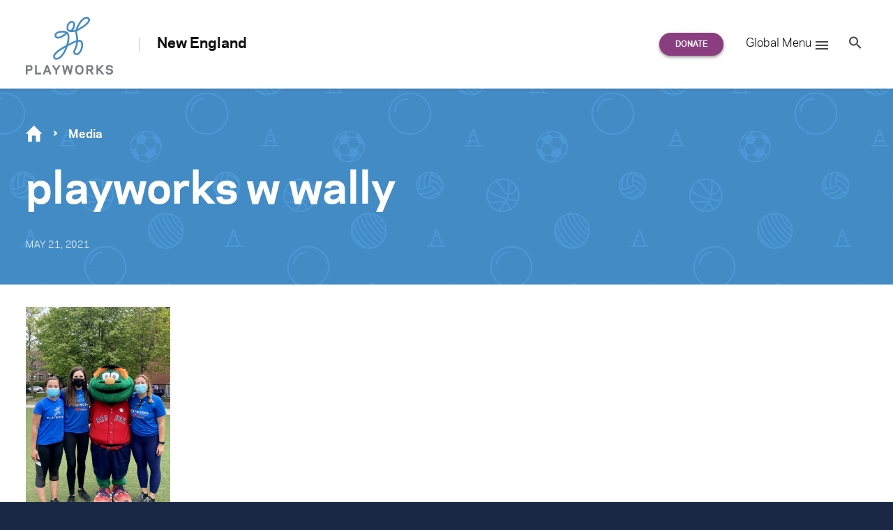

--- FILE ---
content_type: text/html; charset=UTF-8
request_url: https://www.playworks.org/new-england/2021/05/21/six-boston-schools-receive-25000-in-wellness-grants-after-helping-get-boston-back-in-motion/playworks-w-wally/
body_size: 26052
content:
<!doctype html>
<html lang="en-US" class="no-js regional regional--new-england">
<head>

<meta charset="UTF-8">
<meta http-equiv="x-ua-compatible" content="ie=edge"><script type="text/javascript">(window.NREUM||(NREUM={})).init={ajax:{deny_list:["bam.nr-data.net"]},feature_flags:["soft_nav"]};(window.NREUM||(NREUM={})).loader_config={licenseKey:"d2b5575590",applicationID:"34651044",browserID:"34656064"};;/*! For license information please see nr-loader-rum-1.308.0.min.js.LICENSE.txt */
(()=>{var e,t,r={163:(e,t,r)=>{"use strict";r.d(t,{j:()=>E});var n=r(384),i=r(1741);var a=r(2555);r(860).K7.genericEvents;const s="experimental.resources",o="register",c=e=>{if(!e||"string"!=typeof e)return!1;try{document.createDocumentFragment().querySelector(e)}catch{return!1}return!0};var d=r(2614),u=r(944),l=r(8122);const f="[data-nr-mask]",g=e=>(0,l.a)(e,(()=>{const e={feature_flags:[],experimental:{allow_registered_children:!1,resources:!1},mask_selector:"*",block_selector:"[data-nr-block]",mask_input_options:{color:!1,date:!1,"datetime-local":!1,email:!1,month:!1,number:!1,range:!1,search:!1,tel:!1,text:!1,time:!1,url:!1,week:!1,textarea:!1,select:!1,password:!0}};return{ajax:{deny_list:void 0,block_internal:!0,enabled:!0,autoStart:!0},api:{get allow_registered_children(){return e.feature_flags.includes(o)||e.experimental.allow_registered_children},set allow_registered_children(t){e.experimental.allow_registered_children=t},duplicate_registered_data:!1},browser_consent_mode:{enabled:!1},distributed_tracing:{enabled:void 0,exclude_newrelic_header:void 0,cors_use_newrelic_header:void 0,cors_use_tracecontext_headers:void 0,allowed_origins:void 0},get feature_flags(){return e.feature_flags},set feature_flags(t){e.feature_flags=t},generic_events:{enabled:!0,autoStart:!0},harvest:{interval:30},jserrors:{enabled:!0,autoStart:!0},logging:{enabled:!0,autoStart:!0},metrics:{enabled:!0,autoStart:!0},obfuscate:void 0,page_action:{enabled:!0},page_view_event:{enabled:!0,autoStart:!0},page_view_timing:{enabled:!0,autoStart:!0},performance:{capture_marks:!1,capture_measures:!1,capture_detail:!0,resources:{get enabled(){return e.feature_flags.includes(s)||e.experimental.resources},set enabled(t){e.experimental.resources=t},asset_types:[],first_party_domains:[],ignore_newrelic:!0}},privacy:{cookies_enabled:!0},proxy:{assets:void 0,beacon:void 0},session:{expiresMs:d.wk,inactiveMs:d.BB},session_replay:{autoStart:!0,enabled:!1,preload:!1,sampling_rate:10,error_sampling_rate:100,collect_fonts:!1,inline_images:!1,fix_stylesheets:!0,mask_all_inputs:!0,get mask_text_selector(){return e.mask_selector},set mask_text_selector(t){c(t)?e.mask_selector="".concat(t,",").concat(f):""===t||null===t?e.mask_selector=f:(0,u.R)(5,t)},get block_class(){return"nr-block"},get ignore_class(){return"nr-ignore"},get mask_text_class(){return"nr-mask"},get block_selector(){return e.block_selector},set block_selector(t){c(t)?e.block_selector+=",".concat(t):""!==t&&(0,u.R)(6,t)},get mask_input_options(){return e.mask_input_options},set mask_input_options(t){t&&"object"==typeof t?e.mask_input_options={...t,password:!0}:(0,u.R)(7,t)}},session_trace:{enabled:!0,autoStart:!0},soft_navigations:{enabled:!0,autoStart:!0},spa:{enabled:!0,autoStart:!0},ssl:void 0,user_actions:{enabled:!0,elementAttributes:["id","className","tagName","type"]}}})());var p=r(6154),m=r(9324);let h=0;const v={buildEnv:m.F3,distMethod:m.Xs,version:m.xv,originTime:p.WN},b={consented:!1},y={appMetadata:{},get consented(){return this.session?.state?.consent||b.consented},set consented(e){b.consented=e},customTransaction:void 0,denyList:void 0,disabled:!1,harvester:void 0,isolatedBacklog:!1,isRecording:!1,loaderType:void 0,maxBytes:3e4,obfuscator:void 0,onerror:void 0,ptid:void 0,releaseIds:{},session:void 0,timeKeeper:void 0,registeredEntities:[],jsAttributesMetadata:{bytes:0},get harvestCount(){return++h}},_=e=>{const t=(0,l.a)(e,y),r=Object.keys(v).reduce((e,t)=>(e[t]={value:v[t],writable:!1,configurable:!0,enumerable:!0},e),{});return Object.defineProperties(t,r)};var w=r(5701);const x=e=>{const t=e.startsWith("http");e+="/",r.p=t?e:"https://"+e};var R=r(7836),k=r(3241);const A={accountID:void 0,trustKey:void 0,agentID:void 0,licenseKey:void 0,applicationID:void 0,xpid:void 0},S=e=>(0,l.a)(e,A),T=new Set;function E(e,t={},r,s){let{init:o,info:c,loader_config:d,runtime:u={},exposed:l=!0}=t;if(!c){const e=(0,n.pV)();o=e.init,c=e.info,d=e.loader_config}e.init=g(o||{}),e.loader_config=S(d||{}),c.jsAttributes??={},p.bv&&(c.jsAttributes.isWorker=!0),e.info=(0,a.D)(c);const f=e.init,m=[c.beacon,c.errorBeacon];T.has(e.agentIdentifier)||(f.proxy.assets&&(x(f.proxy.assets),m.push(f.proxy.assets)),f.proxy.beacon&&m.push(f.proxy.beacon),e.beacons=[...m],function(e){const t=(0,n.pV)();Object.getOwnPropertyNames(i.W.prototype).forEach(r=>{const n=i.W.prototype[r];if("function"!=typeof n||"constructor"===n)return;let a=t[r];e[r]&&!1!==e.exposed&&"micro-agent"!==e.runtime?.loaderType&&(t[r]=(...t)=>{const n=e[r](...t);return a?a(...t):n})})}(e),(0,n.US)("activatedFeatures",w.B)),u.denyList=[...f.ajax.deny_list||[],...f.ajax.block_internal?m:[]],u.ptid=e.agentIdentifier,u.loaderType=r,e.runtime=_(u),T.has(e.agentIdentifier)||(e.ee=R.ee.get(e.agentIdentifier),e.exposed=l,(0,k.W)({agentIdentifier:e.agentIdentifier,drained:!!w.B?.[e.agentIdentifier],type:"lifecycle",name:"initialize",feature:void 0,data:e.config})),T.add(e.agentIdentifier)}},384:(e,t,r)=>{"use strict";r.d(t,{NT:()=>s,US:()=>u,Zm:()=>o,bQ:()=>d,dV:()=>c,pV:()=>l});var n=r(6154),i=r(1863),a=r(1910);const s={beacon:"bam.nr-data.net",errorBeacon:"bam.nr-data.net"};function o(){return n.gm.NREUM||(n.gm.NREUM={}),void 0===n.gm.newrelic&&(n.gm.newrelic=n.gm.NREUM),n.gm.NREUM}function c(){let e=o();return e.o||(e.o={ST:n.gm.setTimeout,SI:n.gm.setImmediate||n.gm.setInterval,CT:n.gm.clearTimeout,XHR:n.gm.XMLHttpRequest,REQ:n.gm.Request,EV:n.gm.Event,PR:n.gm.Promise,MO:n.gm.MutationObserver,FETCH:n.gm.fetch,WS:n.gm.WebSocket},(0,a.i)(...Object.values(e.o))),e}function d(e,t){let r=o();r.initializedAgents??={},t.initializedAt={ms:(0,i.t)(),date:new Date},r.initializedAgents[e]=t}function u(e,t){o()[e]=t}function l(){return function(){let e=o();const t=e.info||{};e.info={beacon:s.beacon,errorBeacon:s.errorBeacon,...t}}(),function(){let e=o();const t=e.init||{};e.init={...t}}(),c(),function(){let e=o();const t=e.loader_config||{};e.loader_config={...t}}(),o()}},782:(e,t,r)=>{"use strict";r.d(t,{T:()=>n});const n=r(860).K7.pageViewTiming},860:(e,t,r)=>{"use strict";r.d(t,{$J:()=>u,K7:()=>c,P3:()=>d,XX:()=>i,Yy:()=>o,df:()=>a,qY:()=>n,v4:()=>s});const n="events",i="jserrors",a="browser/blobs",s="rum",o="browser/logs",c={ajax:"ajax",genericEvents:"generic_events",jserrors:i,logging:"logging",metrics:"metrics",pageAction:"page_action",pageViewEvent:"page_view_event",pageViewTiming:"page_view_timing",sessionReplay:"session_replay",sessionTrace:"session_trace",softNav:"soft_navigations",spa:"spa"},d={[c.pageViewEvent]:1,[c.pageViewTiming]:2,[c.metrics]:3,[c.jserrors]:4,[c.spa]:5,[c.ajax]:6,[c.sessionTrace]:7,[c.softNav]:8,[c.sessionReplay]:9,[c.logging]:10,[c.genericEvents]:11},u={[c.pageViewEvent]:s,[c.pageViewTiming]:n,[c.ajax]:n,[c.spa]:n,[c.softNav]:n,[c.metrics]:i,[c.jserrors]:i,[c.sessionTrace]:a,[c.sessionReplay]:a,[c.logging]:o,[c.genericEvents]:"ins"}},944:(e,t,r)=>{"use strict";r.d(t,{R:()=>i});var n=r(3241);function i(e,t){"function"==typeof console.debug&&(console.debug("New Relic Warning: https://github.com/newrelic/newrelic-browser-agent/blob/main/docs/warning-codes.md#".concat(e),t),(0,n.W)({agentIdentifier:null,drained:null,type:"data",name:"warn",feature:"warn",data:{code:e,secondary:t}}))}},1687:(e,t,r)=>{"use strict";r.d(t,{Ak:()=>d,Ze:()=>f,x3:()=>u});var n=r(3241),i=r(7836),a=r(3606),s=r(860),o=r(2646);const c={};function d(e,t){const r={staged:!1,priority:s.P3[t]||0};l(e),c[e].get(t)||c[e].set(t,r)}function u(e,t){e&&c[e]&&(c[e].get(t)&&c[e].delete(t),p(e,t,!1),c[e].size&&g(e))}function l(e){if(!e)throw new Error("agentIdentifier required");c[e]||(c[e]=new Map)}function f(e="",t="feature",r=!1){if(l(e),!e||!c[e].get(t)||r)return p(e,t);c[e].get(t).staged=!0,g(e)}function g(e){const t=Array.from(c[e]);t.every(([e,t])=>t.staged)&&(t.sort((e,t)=>e[1].priority-t[1].priority),t.forEach(([t])=>{c[e].delete(t),p(e,t)}))}function p(e,t,r=!0){const s=e?i.ee.get(e):i.ee,c=a.i.handlers;if(!s.aborted&&s.backlog&&c){if((0,n.W)({agentIdentifier:e,type:"lifecycle",name:"drain",feature:t}),r){const e=s.backlog[t],r=c[t];if(r){for(let t=0;e&&t<e.length;++t)m(e[t],r);Object.entries(r).forEach(([e,t])=>{Object.values(t||{}).forEach(t=>{t[0]?.on&&t[0]?.context()instanceof o.y&&t[0].on(e,t[1])})})}}s.isolatedBacklog||delete c[t],s.backlog[t]=null,s.emit("drain-"+t,[])}}function m(e,t){var r=e[1];Object.values(t[r]||{}).forEach(t=>{var r=e[0];if(t[0]===r){var n=t[1],i=e[3],a=e[2];n.apply(i,a)}})}},1738:(e,t,r)=>{"use strict";r.d(t,{U:()=>g,Y:()=>f});var n=r(3241),i=r(9908),a=r(1863),s=r(944),o=r(5701),c=r(3969),d=r(8362),u=r(860),l=r(4261);function f(e,t,r,a){const f=a||r;!f||f[e]&&f[e]!==d.d.prototype[e]||(f[e]=function(){(0,i.p)(c.xV,["API/"+e+"/called"],void 0,u.K7.metrics,r.ee),(0,n.W)({agentIdentifier:r.agentIdentifier,drained:!!o.B?.[r.agentIdentifier],type:"data",name:"api",feature:l.Pl+e,data:{}});try{return t.apply(this,arguments)}catch(e){(0,s.R)(23,e)}})}function g(e,t,r,n,s){const o=e.info;null===r?delete o.jsAttributes[t]:o.jsAttributes[t]=r,(s||null===r)&&(0,i.p)(l.Pl+n,[(0,a.t)(),t,r],void 0,"session",e.ee)}},1741:(e,t,r)=>{"use strict";r.d(t,{W:()=>a});var n=r(944),i=r(4261);class a{#e(e,...t){if(this[e]!==a.prototype[e])return this[e](...t);(0,n.R)(35,e)}addPageAction(e,t){return this.#e(i.hG,e,t)}register(e){return this.#e(i.eY,e)}recordCustomEvent(e,t){return this.#e(i.fF,e,t)}setPageViewName(e,t){return this.#e(i.Fw,e,t)}setCustomAttribute(e,t,r){return this.#e(i.cD,e,t,r)}noticeError(e,t){return this.#e(i.o5,e,t)}setUserId(e,t=!1){return this.#e(i.Dl,e,t)}setApplicationVersion(e){return this.#e(i.nb,e)}setErrorHandler(e){return this.#e(i.bt,e)}addRelease(e,t){return this.#e(i.k6,e,t)}log(e,t){return this.#e(i.$9,e,t)}start(){return this.#e(i.d3)}finished(e){return this.#e(i.BL,e)}recordReplay(){return this.#e(i.CH)}pauseReplay(){return this.#e(i.Tb)}addToTrace(e){return this.#e(i.U2,e)}setCurrentRouteName(e){return this.#e(i.PA,e)}interaction(e){return this.#e(i.dT,e)}wrapLogger(e,t,r){return this.#e(i.Wb,e,t,r)}measure(e,t){return this.#e(i.V1,e,t)}consent(e){return this.#e(i.Pv,e)}}},1863:(e,t,r)=>{"use strict";function n(){return Math.floor(performance.now())}r.d(t,{t:()=>n})},1910:(e,t,r)=>{"use strict";r.d(t,{i:()=>a});var n=r(944);const i=new Map;function a(...e){return e.every(e=>{if(i.has(e))return i.get(e);const t="function"==typeof e?e.toString():"",r=t.includes("[native code]"),a=t.includes("nrWrapper");return r||a||(0,n.R)(64,e?.name||t),i.set(e,r),r})}},2555:(e,t,r)=>{"use strict";r.d(t,{D:()=>o,f:()=>s});var n=r(384),i=r(8122);const a={beacon:n.NT.beacon,errorBeacon:n.NT.errorBeacon,licenseKey:void 0,applicationID:void 0,sa:void 0,queueTime:void 0,applicationTime:void 0,ttGuid:void 0,user:void 0,account:void 0,product:void 0,extra:void 0,jsAttributes:{},userAttributes:void 0,atts:void 0,transactionName:void 0,tNamePlain:void 0};function s(e){try{return!!e.licenseKey&&!!e.errorBeacon&&!!e.applicationID}catch(e){return!1}}const o=e=>(0,i.a)(e,a)},2614:(e,t,r)=>{"use strict";r.d(t,{BB:()=>s,H3:()=>n,g:()=>d,iL:()=>c,tS:()=>o,uh:()=>i,wk:()=>a});const n="NRBA",i="SESSION",a=144e5,s=18e5,o={STARTED:"session-started",PAUSE:"session-pause",RESET:"session-reset",RESUME:"session-resume",UPDATE:"session-update"},c={SAME_TAB:"same-tab",CROSS_TAB:"cross-tab"},d={OFF:0,FULL:1,ERROR:2}},2646:(e,t,r)=>{"use strict";r.d(t,{y:()=>n});class n{constructor(e){this.contextId=e}}},2843:(e,t,r)=>{"use strict";r.d(t,{G:()=>a,u:()=>i});var n=r(3878);function i(e,t=!1,r,i){(0,n.DD)("visibilitychange",function(){if(t)return void("hidden"===document.visibilityState&&e());e(document.visibilityState)},r,i)}function a(e,t,r){(0,n.sp)("pagehide",e,t,r)}},3241:(e,t,r)=>{"use strict";r.d(t,{W:()=>a});var n=r(6154);const i="newrelic";function a(e={}){try{n.gm.dispatchEvent(new CustomEvent(i,{detail:e}))}catch(e){}}},3606:(e,t,r)=>{"use strict";r.d(t,{i:()=>a});var n=r(9908);a.on=s;var i=a.handlers={};function a(e,t,r,a){s(a||n.d,i,e,t,r)}function s(e,t,r,i,a){a||(a="feature"),e||(e=n.d);var s=t[a]=t[a]||{};(s[r]=s[r]||[]).push([e,i])}},3878:(e,t,r)=>{"use strict";function n(e,t){return{capture:e,passive:!1,signal:t}}function i(e,t,r=!1,i){window.addEventListener(e,t,n(r,i))}function a(e,t,r=!1,i){document.addEventListener(e,t,n(r,i))}r.d(t,{DD:()=>a,jT:()=>n,sp:()=>i})},3969:(e,t,r)=>{"use strict";r.d(t,{TZ:()=>n,XG:()=>o,rs:()=>i,xV:()=>s,z_:()=>a});const n=r(860).K7.metrics,i="sm",a="cm",s="storeSupportabilityMetrics",o="storeEventMetrics"},4234:(e,t,r)=>{"use strict";r.d(t,{W:()=>a});var n=r(7836),i=r(1687);class a{constructor(e,t){this.agentIdentifier=e,this.ee=n.ee.get(e),this.featureName=t,this.blocked=!1}deregisterDrain(){(0,i.x3)(this.agentIdentifier,this.featureName)}}},4261:(e,t,r)=>{"use strict";r.d(t,{$9:()=>d,BL:()=>o,CH:()=>g,Dl:()=>_,Fw:()=>y,PA:()=>h,Pl:()=>n,Pv:()=>k,Tb:()=>l,U2:()=>a,V1:()=>R,Wb:()=>x,bt:()=>b,cD:()=>v,d3:()=>w,dT:()=>c,eY:()=>p,fF:()=>f,hG:()=>i,k6:()=>s,nb:()=>m,o5:()=>u});const n="api-",i="addPageAction",a="addToTrace",s="addRelease",o="finished",c="interaction",d="log",u="noticeError",l="pauseReplay",f="recordCustomEvent",g="recordReplay",p="register",m="setApplicationVersion",h="setCurrentRouteName",v="setCustomAttribute",b="setErrorHandler",y="setPageViewName",_="setUserId",w="start",x="wrapLogger",R="measure",k="consent"},5289:(e,t,r)=>{"use strict";r.d(t,{GG:()=>s,Qr:()=>c,sB:()=>o});var n=r(3878),i=r(6389);function a(){return"undefined"==typeof document||"complete"===document.readyState}function s(e,t){if(a())return e();const r=(0,i.J)(e),s=setInterval(()=>{a()&&(clearInterval(s),r())},500);(0,n.sp)("load",r,t)}function o(e){if(a())return e();(0,n.DD)("DOMContentLoaded",e)}function c(e){if(a())return e();(0,n.sp)("popstate",e)}},5607:(e,t,r)=>{"use strict";r.d(t,{W:()=>n});const n=(0,r(9566).bz)()},5701:(e,t,r)=>{"use strict";r.d(t,{B:()=>a,t:()=>s});var n=r(3241);const i=new Set,a={};function s(e,t){const r=t.agentIdentifier;a[r]??={},e&&"object"==typeof e&&(i.has(r)||(t.ee.emit("rumresp",[e]),a[r]=e,i.add(r),(0,n.W)({agentIdentifier:r,loaded:!0,drained:!0,type:"lifecycle",name:"load",feature:void 0,data:e})))}},6154:(e,t,r)=>{"use strict";r.d(t,{OF:()=>c,RI:()=>i,WN:()=>u,bv:()=>a,eN:()=>l,gm:()=>s,mw:()=>o,sb:()=>d});var n=r(1863);const i="undefined"!=typeof window&&!!window.document,a="undefined"!=typeof WorkerGlobalScope&&("undefined"!=typeof self&&self instanceof WorkerGlobalScope&&self.navigator instanceof WorkerNavigator||"undefined"!=typeof globalThis&&globalThis instanceof WorkerGlobalScope&&globalThis.navigator instanceof WorkerNavigator),s=i?window:"undefined"!=typeof WorkerGlobalScope&&("undefined"!=typeof self&&self instanceof WorkerGlobalScope&&self||"undefined"!=typeof globalThis&&globalThis instanceof WorkerGlobalScope&&globalThis),o=Boolean("hidden"===s?.document?.visibilityState),c=/iPad|iPhone|iPod/.test(s.navigator?.userAgent),d=c&&"undefined"==typeof SharedWorker,u=((()=>{const e=s.navigator?.userAgent?.match(/Firefox[/\s](\d+\.\d+)/);Array.isArray(e)&&e.length>=2&&e[1]})(),Date.now()-(0,n.t)()),l=()=>"undefined"!=typeof PerformanceNavigationTiming&&s?.performance?.getEntriesByType("navigation")?.[0]?.responseStart},6389:(e,t,r)=>{"use strict";function n(e,t=500,r={}){const n=r?.leading||!1;let i;return(...r)=>{n&&void 0===i&&(e.apply(this,r),i=setTimeout(()=>{i=clearTimeout(i)},t)),n||(clearTimeout(i),i=setTimeout(()=>{e.apply(this,r)},t))}}function i(e){let t=!1;return(...r)=>{t||(t=!0,e.apply(this,r))}}r.d(t,{J:()=>i,s:()=>n})},6630:(e,t,r)=>{"use strict";r.d(t,{T:()=>n});const n=r(860).K7.pageViewEvent},7699:(e,t,r)=>{"use strict";r.d(t,{It:()=>a,KC:()=>o,No:()=>i,qh:()=>s});var n=r(860);const i=16e3,a=1e6,s="SESSION_ERROR",o={[n.K7.logging]:!0,[n.K7.genericEvents]:!1,[n.K7.jserrors]:!1,[n.K7.ajax]:!1}},7836:(e,t,r)=>{"use strict";r.d(t,{P:()=>o,ee:()=>c});var n=r(384),i=r(8990),a=r(2646),s=r(5607);const o="nr@context:".concat(s.W),c=function e(t,r){var n={},s={},u={},l=!1;try{l=16===r.length&&d.initializedAgents?.[r]?.runtime.isolatedBacklog}catch(e){}var f={on:p,addEventListener:p,removeEventListener:function(e,t){var r=n[e];if(!r)return;for(var i=0;i<r.length;i++)r[i]===t&&r.splice(i,1)},emit:function(e,r,n,i,a){!1!==a&&(a=!0);if(c.aborted&&!i)return;t&&a&&t.emit(e,r,n);var o=g(n);m(e).forEach(e=>{e.apply(o,r)});var d=v()[s[e]];d&&d.push([f,e,r,o]);return o},get:h,listeners:m,context:g,buffer:function(e,t){const r=v();if(t=t||"feature",f.aborted)return;Object.entries(e||{}).forEach(([e,n])=>{s[n]=t,t in r||(r[t]=[])})},abort:function(){f._aborted=!0,Object.keys(f.backlog).forEach(e=>{delete f.backlog[e]})},isBuffering:function(e){return!!v()[s[e]]},debugId:r,backlog:l?{}:t&&"object"==typeof t.backlog?t.backlog:{},isolatedBacklog:l};return Object.defineProperty(f,"aborted",{get:()=>{let e=f._aborted||!1;return e||(t&&(e=t.aborted),e)}}),f;function g(e){return e&&e instanceof a.y?e:e?(0,i.I)(e,o,()=>new a.y(o)):new a.y(o)}function p(e,t){n[e]=m(e).concat(t)}function m(e){return n[e]||[]}function h(t){return u[t]=u[t]||e(f,t)}function v(){return f.backlog}}(void 0,"globalEE"),d=(0,n.Zm)();d.ee||(d.ee=c)},8122:(e,t,r)=>{"use strict";r.d(t,{a:()=>i});var n=r(944);function i(e,t){try{if(!e||"object"!=typeof e)return(0,n.R)(3);if(!t||"object"!=typeof t)return(0,n.R)(4);const r=Object.create(Object.getPrototypeOf(t),Object.getOwnPropertyDescriptors(t)),a=0===Object.keys(r).length?e:r;for(let s in a)if(void 0!==e[s])try{if(null===e[s]){r[s]=null;continue}Array.isArray(e[s])&&Array.isArray(t[s])?r[s]=Array.from(new Set([...e[s],...t[s]])):"object"==typeof e[s]&&"object"==typeof t[s]?r[s]=i(e[s],t[s]):r[s]=e[s]}catch(e){r[s]||(0,n.R)(1,e)}return r}catch(e){(0,n.R)(2,e)}}},8362:(e,t,r)=>{"use strict";r.d(t,{d:()=>a});var n=r(9566),i=r(1741);class a extends i.W{agentIdentifier=(0,n.LA)(16)}},8374:(e,t,r)=>{r.nc=(()=>{try{return document?.currentScript?.nonce}catch(e){}return""})()},8990:(e,t,r)=>{"use strict";r.d(t,{I:()=>i});var n=Object.prototype.hasOwnProperty;function i(e,t,r){if(n.call(e,t))return e[t];var i=r();if(Object.defineProperty&&Object.keys)try{return Object.defineProperty(e,t,{value:i,writable:!0,enumerable:!1}),i}catch(e){}return e[t]=i,i}},9324:(e,t,r)=>{"use strict";r.d(t,{F3:()=>i,Xs:()=>a,xv:()=>n});const n="1.308.0",i="PROD",a="CDN"},9566:(e,t,r)=>{"use strict";r.d(t,{LA:()=>o,bz:()=>s});var n=r(6154);const i="xxxxxxxx-xxxx-4xxx-yxxx-xxxxxxxxxxxx";function a(e,t){return e?15&e[t]:16*Math.random()|0}function s(){const e=n.gm?.crypto||n.gm?.msCrypto;let t,r=0;return e&&e.getRandomValues&&(t=e.getRandomValues(new Uint8Array(30))),i.split("").map(e=>"x"===e?a(t,r++).toString(16):"y"===e?(3&a()|8).toString(16):e).join("")}function o(e){const t=n.gm?.crypto||n.gm?.msCrypto;let r,i=0;t&&t.getRandomValues&&(r=t.getRandomValues(new Uint8Array(e)));const s=[];for(var o=0;o<e;o++)s.push(a(r,i++).toString(16));return s.join("")}},9908:(e,t,r)=>{"use strict";r.d(t,{d:()=>n,p:()=>i});var n=r(7836).ee.get("handle");function i(e,t,r,i,a){a?(a.buffer([e],i),a.emit(e,t,r)):(n.buffer([e],i),n.emit(e,t,r))}}},n={};function i(e){var t=n[e];if(void 0!==t)return t.exports;var a=n[e]={exports:{}};return r[e](a,a.exports,i),a.exports}i.m=r,i.d=(e,t)=>{for(var r in t)i.o(t,r)&&!i.o(e,r)&&Object.defineProperty(e,r,{enumerable:!0,get:t[r]})},i.f={},i.e=e=>Promise.all(Object.keys(i.f).reduce((t,r)=>(i.f[r](e,t),t),[])),i.u=e=>"nr-rum-1.308.0.min.js",i.o=(e,t)=>Object.prototype.hasOwnProperty.call(e,t),e={},t="NRBA-1.308.0.PROD:",i.l=(r,n,a,s)=>{if(e[r])e[r].push(n);else{var o,c;if(void 0!==a)for(var d=document.getElementsByTagName("script"),u=0;u<d.length;u++){var l=d[u];if(l.getAttribute("src")==r||l.getAttribute("data-webpack")==t+a){o=l;break}}if(!o){c=!0;var f={296:"sha512-+MIMDsOcckGXa1EdWHqFNv7P+JUkd5kQwCBr3KE6uCvnsBNUrdSt4a/3/L4j4TxtnaMNjHpza2/erNQbpacJQA=="};(o=document.createElement("script")).charset="utf-8",i.nc&&o.setAttribute("nonce",i.nc),o.setAttribute("data-webpack",t+a),o.src=r,0!==o.src.indexOf(window.location.origin+"/")&&(o.crossOrigin="anonymous"),f[s]&&(o.integrity=f[s])}e[r]=[n];var g=(t,n)=>{o.onerror=o.onload=null,clearTimeout(p);var i=e[r];if(delete e[r],o.parentNode&&o.parentNode.removeChild(o),i&&i.forEach(e=>e(n)),t)return t(n)},p=setTimeout(g.bind(null,void 0,{type:"timeout",target:o}),12e4);o.onerror=g.bind(null,o.onerror),o.onload=g.bind(null,o.onload),c&&document.head.appendChild(o)}},i.r=e=>{"undefined"!=typeof Symbol&&Symbol.toStringTag&&Object.defineProperty(e,Symbol.toStringTag,{value:"Module"}),Object.defineProperty(e,"__esModule",{value:!0})},i.p="https://js-agent.newrelic.com/",(()=>{var e={374:0,840:0};i.f.j=(t,r)=>{var n=i.o(e,t)?e[t]:void 0;if(0!==n)if(n)r.push(n[2]);else{var a=new Promise((r,i)=>n=e[t]=[r,i]);r.push(n[2]=a);var s=i.p+i.u(t),o=new Error;i.l(s,r=>{if(i.o(e,t)&&(0!==(n=e[t])&&(e[t]=void 0),n)){var a=r&&("load"===r.type?"missing":r.type),s=r&&r.target&&r.target.src;o.message="Loading chunk "+t+" failed: ("+a+": "+s+")",o.name="ChunkLoadError",o.type=a,o.request=s,n[1](o)}},"chunk-"+t,t)}};var t=(t,r)=>{var n,a,[s,o,c]=r,d=0;if(s.some(t=>0!==e[t])){for(n in o)i.o(o,n)&&(i.m[n]=o[n]);if(c)c(i)}for(t&&t(r);d<s.length;d++)a=s[d],i.o(e,a)&&e[a]&&e[a][0](),e[a]=0},r=self["webpackChunk:NRBA-1.308.0.PROD"]=self["webpackChunk:NRBA-1.308.0.PROD"]||[];r.forEach(t.bind(null,0)),r.push=t.bind(null,r.push.bind(r))})(),(()=>{"use strict";i(8374);var e=i(8362),t=i(860);const r=Object.values(t.K7);var n=i(163);var a=i(9908),s=i(1863),o=i(4261),c=i(1738);var d=i(1687),u=i(4234),l=i(5289),f=i(6154),g=i(944),p=i(384);const m=e=>f.RI&&!0===e?.privacy.cookies_enabled;function h(e){return!!(0,p.dV)().o.MO&&m(e)&&!0===e?.session_trace.enabled}var v=i(6389),b=i(7699);class y extends u.W{constructor(e,t){super(e.agentIdentifier,t),this.agentRef=e,this.abortHandler=void 0,this.featAggregate=void 0,this.loadedSuccessfully=void 0,this.onAggregateImported=new Promise(e=>{this.loadedSuccessfully=e}),this.deferred=Promise.resolve(),!1===e.init[this.featureName].autoStart?this.deferred=new Promise((t,r)=>{this.ee.on("manual-start-all",(0,v.J)(()=>{(0,d.Ak)(e.agentIdentifier,this.featureName),t()}))}):(0,d.Ak)(e.agentIdentifier,t)}importAggregator(e,t,r={}){if(this.featAggregate)return;const n=async()=>{let n;await this.deferred;try{if(m(e.init)){const{setupAgentSession:t}=await i.e(296).then(i.bind(i,3305));n=t(e)}}catch(e){(0,g.R)(20,e),this.ee.emit("internal-error",[e]),(0,a.p)(b.qh,[e],void 0,this.featureName,this.ee)}try{if(!this.#t(this.featureName,n,e.init))return(0,d.Ze)(this.agentIdentifier,this.featureName),void this.loadedSuccessfully(!1);const{Aggregate:i}=await t();this.featAggregate=new i(e,r),e.runtime.harvester.initializedAggregates.push(this.featAggregate),this.loadedSuccessfully(!0)}catch(e){(0,g.R)(34,e),this.abortHandler?.(),(0,d.Ze)(this.agentIdentifier,this.featureName,!0),this.loadedSuccessfully(!1),this.ee&&this.ee.abort()}};f.RI?(0,l.GG)(()=>n(),!0):n()}#t(e,r,n){if(this.blocked)return!1;switch(e){case t.K7.sessionReplay:return h(n)&&!!r;case t.K7.sessionTrace:return!!r;default:return!0}}}var _=i(6630),w=i(2614),x=i(3241);class R extends y{static featureName=_.T;constructor(e){var t;super(e,_.T),this.setupInspectionEvents(e.agentIdentifier),t=e,(0,c.Y)(o.Fw,function(e,r){"string"==typeof e&&("/"!==e.charAt(0)&&(e="/"+e),t.runtime.customTransaction=(r||"http://custom.transaction")+e,(0,a.p)(o.Pl+o.Fw,[(0,s.t)()],void 0,void 0,t.ee))},t),this.importAggregator(e,()=>i.e(296).then(i.bind(i,3943)))}setupInspectionEvents(e){const t=(t,r)=>{t&&(0,x.W)({agentIdentifier:e,timeStamp:t.timeStamp,loaded:"complete"===t.target.readyState,type:"window",name:r,data:t.target.location+""})};(0,l.sB)(e=>{t(e,"DOMContentLoaded")}),(0,l.GG)(e=>{t(e,"load")}),(0,l.Qr)(e=>{t(e,"navigate")}),this.ee.on(w.tS.UPDATE,(t,r)=>{(0,x.W)({agentIdentifier:e,type:"lifecycle",name:"session",data:r})})}}class k extends e.d{constructor(e){var t;(super(),f.gm)?(this.features={},(0,p.bQ)(this.agentIdentifier,this),this.desiredFeatures=new Set(e.features||[]),this.desiredFeatures.add(R),(0,n.j)(this,e,e.loaderType||"agent"),t=this,(0,c.Y)(o.cD,function(e,r,n=!1){if("string"==typeof e){if(["string","number","boolean"].includes(typeof r)||null===r)return(0,c.U)(t,e,r,o.cD,n);(0,g.R)(40,typeof r)}else(0,g.R)(39,typeof e)},t),function(e){(0,c.Y)(o.Dl,function(t,r=!1){if("string"!=typeof t&&null!==t)return void(0,g.R)(41,typeof t);const n=e.info.jsAttributes["enduser.id"];r&&null!=n&&n!==t?(0,a.p)(o.Pl+"setUserIdAndResetSession",[t],void 0,"session",e.ee):(0,c.U)(e,"enduser.id",t,o.Dl,!0)},e)}(this),function(e){(0,c.Y)(o.nb,function(t){if("string"==typeof t||null===t)return(0,c.U)(e,"application.version",t,o.nb,!1);(0,g.R)(42,typeof t)},e)}(this),function(e){(0,c.Y)(o.d3,function(){e.ee.emit("manual-start-all")},e)}(this),function(e){(0,c.Y)(o.Pv,function(t=!0){if("boolean"==typeof t){if((0,a.p)(o.Pl+o.Pv,[t],void 0,"session",e.ee),e.runtime.consented=t,t){const t=e.features.page_view_event;t.onAggregateImported.then(e=>{const r=t.featAggregate;e&&!r.sentRum&&r.sendRum()})}}else(0,g.R)(65,typeof t)},e)}(this),this.run()):(0,g.R)(21)}get config(){return{info:this.info,init:this.init,loader_config:this.loader_config,runtime:this.runtime}}get api(){return this}run(){try{const e=function(e){const t={};return r.forEach(r=>{t[r]=!!e[r]?.enabled}),t}(this.init),n=[...this.desiredFeatures];n.sort((e,r)=>t.P3[e.featureName]-t.P3[r.featureName]),n.forEach(r=>{if(!e[r.featureName]&&r.featureName!==t.K7.pageViewEvent)return;if(r.featureName===t.K7.spa)return void(0,g.R)(67);const n=function(e){switch(e){case t.K7.ajax:return[t.K7.jserrors];case t.K7.sessionTrace:return[t.K7.ajax,t.K7.pageViewEvent];case t.K7.sessionReplay:return[t.K7.sessionTrace];case t.K7.pageViewTiming:return[t.K7.pageViewEvent];default:return[]}}(r.featureName).filter(e=>!(e in this.features));n.length>0&&(0,g.R)(36,{targetFeature:r.featureName,missingDependencies:n}),this.features[r.featureName]=new r(this)})}catch(e){(0,g.R)(22,e);for(const e in this.features)this.features[e].abortHandler?.();const t=(0,p.Zm)();delete t.initializedAgents[this.agentIdentifier]?.features,delete this.sharedAggregator;return t.ee.get(this.agentIdentifier).abort(),!1}}}var A=i(2843),S=i(782);class T extends y{static featureName=S.T;constructor(e){super(e,S.T),f.RI&&((0,A.u)(()=>(0,a.p)("docHidden",[(0,s.t)()],void 0,S.T,this.ee),!0),(0,A.G)(()=>(0,a.p)("winPagehide",[(0,s.t)()],void 0,S.T,this.ee)),this.importAggregator(e,()=>i.e(296).then(i.bind(i,2117))))}}var E=i(3969);class I extends y{static featureName=E.TZ;constructor(e){super(e,E.TZ),f.RI&&document.addEventListener("securitypolicyviolation",e=>{(0,a.p)(E.xV,["Generic/CSPViolation/Detected"],void 0,this.featureName,this.ee)}),this.importAggregator(e,()=>i.e(296).then(i.bind(i,9623)))}}new k({features:[R,T,I],loaderType:"lite"})})()})();</script>
<meta name="viewport" content="width=device-width, initial-scale=1">
<script> document.documentElement.className = document.documentElement.className.replace(/\bno-js\b/, 'js'); </script>
<!-- Google Tag Manager -->
<script>(function(w,d,s,l,i){w[l]=w[l]||[];w[l].push({'gtm.start':
new Date().getTime(),event:'gtm.js'});var f=d.getElementsByTagName(s)[0],
j=d.createElement(s),dl=l!='dataLayer'?'&l='+l:'';j.async=true;j.src=
'https://www.googletagmanager.com/gtm.js?id='+i+dl;f.parentNode.insertBefore(j,f);
})(window,document,'script','dataLayer','GTM-MQHJ8B9');</script>
<!-- End Google Tag Manager -->
<meta name='robots' content='index, follow, max-image-preview:large, max-snippet:-1, max-video-preview:-1' />
	<style>img:is([sizes="auto" i], [sizes^="auto," i]) { contain-intrinsic-size: 3000px 1500px }</style>
	
	<!-- This site is optimized with the Yoast SEO plugin v25.2 - https://yoast.com/wordpress/plugins/seo/ -->
	<title>playworks w wally - New England</title>
	<link rel="canonical" href="https://www.playworks.org/new-england/2021/05/21/six-boston-schools-receive-25000-in-wellness-grants-after-helping-get-boston-back-in-motion/playworks-w-wally/" />
	<meta property="og:locale" content="en_US" />
	<meta property="og:type" content="article" />
	<meta property="og:title" content="playworks w wally - New England" />
	<meta property="og:url" content="https://www.playworks.org/new-england/2021/05/21/six-boston-schools-receive-25000-in-wellness-grants-after-helping-get-boston-back-in-motion/playworks-w-wally/" />
	<meta property="og:site_name" content="New England" />
	<meta property="og:image" content="https://www.playworks.org/new-england/2021/05/21/six-boston-schools-receive-25000-in-wellness-grants-after-helping-get-boston-back-in-motion/playworks-w-wally" />
	<meta property="og:image:width" content="705" />
	<meta property="og:image:height" content="1024" />
	<meta property="og:image:type" content="image/png" />
	<meta name="twitter:card" content="summary_large_image" />
	<script type="application/ld+json" class="yoast-schema-graph">{"@context":"https://schema.org","@graph":[{"@type":"WebPage","@id":"https://www.playworks.org/new-england/2021/05/21/six-boston-schools-receive-25000-in-wellness-grants-after-helping-get-boston-back-in-motion/playworks-w-wally/","url":"https://www.playworks.org/new-england/2021/05/21/six-boston-schools-receive-25000-in-wellness-grants-after-helping-get-boston-back-in-motion/playworks-w-wally/","name":"playworks w wally - New England","isPartOf":{"@id":"https://www.playworks.org/new-england/#website"},"primaryImageOfPage":{"@id":"https://www.playworks.org/new-england/2021/05/21/six-boston-schools-receive-25000-in-wellness-grants-after-helping-get-boston-back-in-motion/playworks-w-wally/#primaryimage"},"image":{"@id":"https://www.playworks.org/new-england/2021/05/21/six-boston-schools-receive-25000-in-wellness-grants-after-helping-get-boston-back-in-motion/playworks-w-wally/#primaryimage"},"thumbnailUrl":"https://www.playworks.org/new-england/wp-content/uploads/sites/13/2021/05/playworks-w-wally.png","datePublished":"2021-05-21T19:45:34+00:00","breadcrumb":{"@id":"https://www.playworks.org/new-england/2021/05/21/six-boston-schools-receive-25000-in-wellness-grants-after-helping-get-boston-back-in-motion/playworks-w-wally/#breadcrumb"},"inLanguage":"en-US","potentialAction":[{"@type":"ReadAction","target":["https://www.playworks.org/new-england/2021/05/21/six-boston-schools-receive-25000-in-wellness-grants-after-helping-get-boston-back-in-motion/playworks-w-wally/"]}]},{"@type":"ImageObject","inLanguage":"en-US","@id":"https://www.playworks.org/new-england/2021/05/21/six-boston-schools-receive-25000-in-wellness-grants-after-helping-get-boston-back-in-motion/playworks-w-wally/#primaryimage","url":"https://www.playworks.org/new-england/wp-content/uploads/sites/13/2021/05/playworks-w-wally.png","contentUrl":"https://www.playworks.org/new-england/wp-content/uploads/sites/13/2021/05/playworks-w-wally.png","width":2083,"height":3024},{"@type":"BreadcrumbList","@id":"https://www.playworks.org/new-england/2021/05/21/six-boston-schools-receive-25000-in-wellness-grants-after-helping-get-boston-back-in-motion/playworks-w-wally/#breadcrumb","itemListElement":[{"@type":"ListItem","position":1,"name":"Home","item":"https://www.playworks.org/new-england/"},{"@type":"ListItem","position":2,"name":"Six Boston Schools Receive $25,000 in Wellness Grants After Helping Get Boston Back in Motion","item":"https://www.playworks.org/new-england/2021/05/21/six-boston-schools-receive-25000-in-wellness-grants-after-helping-get-boston-back-in-motion/"},{"@type":"ListItem","position":3,"name":"playworks w wally"}]},{"@type":"WebSite","@id":"https://www.playworks.org/new-england/#website","url":"https://www.playworks.org/new-england/","name":"New England","description":"Just another Playworks site","potentialAction":[{"@type":"SearchAction","target":{"@type":"EntryPoint","urlTemplate":"https://www.playworks.org/new-england/?s={search_term_string}"},"query-input":{"@type":"PropertyValueSpecification","valueRequired":true,"valueName":"search_term_string"}}],"inLanguage":"en-US"}]}</script>
	<!-- / Yoast SEO plugin. -->


<link rel='dns-prefetch' href='//cdnjs.cloudflare.com' />
<link rel='stylesheet' id='swiper-css-css' href='https://cdnjs.cloudflare.com/ajax/libs/Swiper/4.5.0/css/swiper.min.css?ver=6.8.2' type='text/css' media='all' />
<style id='classic-theme-styles-inline-css' type='text/css'>
/*! This file is auto-generated */
.wp-block-button__link{color:#fff;background-color:#32373c;border-radius:9999px;box-shadow:none;text-decoration:none;padding:calc(.667em + 2px) calc(1.333em + 2px);font-size:1.125em}.wp-block-file__button{background:#32373c;color:#fff;text-decoration:none}
</style>
<style id='global-styles-inline-css' type='text/css'>
:root{--wp--preset--aspect-ratio--square: 1;--wp--preset--aspect-ratio--4-3: 4/3;--wp--preset--aspect-ratio--3-4: 3/4;--wp--preset--aspect-ratio--3-2: 3/2;--wp--preset--aspect-ratio--2-3: 2/3;--wp--preset--aspect-ratio--16-9: 16/9;--wp--preset--aspect-ratio--9-16: 9/16;--wp--preset--color--black: #000000;--wp--preset--color--cyan-bluish-gray: #abb8c3;--wp--preset--color--white: #ffffff;--wp--preset--color--pale-pink: #f78da7;--wp--preset--color--vivid-red: #cf2e2e;--wp--preset--color--luminous-vivid-orange: #ff6900;--wp--preset--color--luminous-vivid-amber: #fcb900;--wp--preset--color--light-green-cyan: #7bdcb5;--wp--preset--color--vivid-green-cyan: #00d084;--wp--preset--color--pale-cyan-blue: #8ed1fc;--wp--preset--color--vivid-cyan-blue: #0693e3;--wp--preset--color--vivid-purple: #9b51e0;--wp--preset--gradient--vivid-cyan-blue-to-vivid-purple: linear-gradient(135deg,rgba(6,147,227,1) 0%,rgb(155,81,224) 100%);--wp--preset--gradient--light-green-cyan-to-vivid-green-cyan: linear-gradient(135deg,rgb(122,220,180) 0%,rgb(0,208,130) 100%);--wp--preset--gradient--luminous-vivid-amber-to-luminous-vivid-orange: linear-gradient(135deg,rgba(252,185,0,1) 0%,rgba(255,105,0,1) 100%);--wp--preset--gradient--luminous-vivid-orange-to-vivid-red: linear-gradient(135deg,rgba(255,105,0,1) 0%,rgb(207,46,46) 100%);--wp--preset--gradient--very-light-gray-to-cyan-bluish-gray: linear-gradient(135deg,rgb(238,238,238) 0%,rgb(169,184,195) 100%);--wp--preset--gradient--cool-to-warm-spectrum: linear-gradient(135deg,rgb(74,234,220) 0%,rgb(151,120,209) 20%,rgb(207,42,186) 40%,rgb(238,44,130) 60%,rgb(251,105,98) 80%,rgb(254,248,76) 100%);--wp--preset--gradient--blush-light-purple: linear-gradient(135deg,rgb(255,206,236) 0%,rgb(152,150,240) 100%);--wp--preset--gradient--blush-bordeaux: linear-gradient(135deg,rgb(254,205,165) 0%,rgb(254,45,45) 50%,rgb(107,0,62) 100%);--wp--preset--gradient--luminous-dusk: linear-gradient(135deg,rgb(255,203,112) 0%,rgb(199,81,192) 50%,rgb(65,88,208) 100%);--wp--preset--gradient--pale-ocean: linear-gradient(135deg,rgb(255,245,203) 0%,rgb(182,227,212) 50%,rgb(51,167,181) 100%);--wp--preset--gradient--electric-grass: linear-gradient(135deg,rgb(202,248,128) 0%,rgb(113,206,126) 100%);--wp--preset--gradient--midnight: linear-gradient(135deg,rgb(2,3,129) 0%,rgb(40,116,252) 100%);--wp--preset--font-size--small: 13px;--wp--preset--font-size--medium: 20px;--wp--preset--font-size--large: 36px;--wp--preset--font-size--x-large: 42px;--wp--preset--spacing--20: 0.44rem;--wp--preset--spacing--30: 0.67rem;--wp--preset--spacing--40: 1rem;--wp--preset--spacing--50: 1.5rem;--wp--preset--spacing--60: 2.25rem;--wp--preset--spacing--70: 3.38rem;--wp--preset--spacing--80: 5.06rem;--wp--preset--shadow--natural: 6px 6px 9px rgba(0, 0, 0, 0.2);--wp--preset--shadow--deep: 12px 12px 50px rgba(0, 0, 0, 0.4);--wp--preset--shadow--sharp: 6px 6px 0px rgba(0, 0, 0, 0.2);--wp--preset--shadow--outlined: 6px 6px 0px -3px rgba(255, 255, 255, 1), 6px 6px rgba(0, 0, 0, 1);--wp--preset--shadow--crisp: 6px 6px 0px rgba(0, 0, 0, 1);}:where(.is-layout-flex){gap: 0.5em;}:where(.is-layout-grid){gap: 0.5em;}body .is-layout-flex{display: flex;}.is-layout-flex{flex-wrap: wrap;align-items: center;}.is-layout-flex > :is(*, div){margin: 0;}body .is-layout-grid{display: grid;}.is-layout-grid > :is(*, div){margin: 0;}:where(.wp-block-columns.is-layout-flex){gap: 2em;}:where(.wp-block-columns.is-layout-grid){gap: 2em;}:where(.wp-block-post-template.is-layout-flex){gap: 1.25em;}:where(.wp-block-post-template.is-layout-grid){gap: 1.25em;}.has-black-color{color: var(--wp--preset--color--black) !important;}.has-cyan-bluish-gray-color{color: var(--wp--preset--color--cyan-bluish-gray) !important;}.has-white-color{color: var(--wp--preset--color--white) !important;}.has-pale-pink-color{color: var(--wp--preset--color--pale-pink) !important;}.has-vivid-red-color{color: var(--wp--preset--color--vivid-red) !important;}.has-luminous-vivid-orange-color{color: var(--wp--preset--color--luminous-vivid-orange) !important;}.has-luminous-vivid-amber-color{color: var(--wp--preset--color--luminous-vivid-amber) !important;}.has-light-green-cyan-color{color: var(--wp--preset--color--light-green-cyan) !important;}.has-vivid-green-cyan-color{color: var(--wp--preset--color--vivid-green-cyan) !important;}.has-pale-cyan-blue-color{color: var(--wp--preset--color--pale-cyan-blue) !important;}.has-vivid-cyan-blue-color{color: var(--wp--preset--color--vivid-cyan-blue) !important;}.has-vivid-purple-color{color: var(--wp--preset--color--vivid-purple) !important;}.has-black-background-color{background-color: var(--wp--preset--color--black) !important;}.has-cyan-bluish-gray-background-color{background-color: var(--wp--preset--color--cyan-bluish-gray) !important;}.has-white-background-color{background-color: var(--wp--preset--color--white) !important;}.has-pale-pink-background-color{background-color: var(--wp--preset--color--pale-pink) !important;}.has-vivid-red-background-color{background-color: var(--wp--preset--color--vivid-red) !important;}.has-luminous-vivid-orange-background-color{background-color: var(--wp--preset--color--luminous-vivid-orange) !important;}.has-luminous-vivid-amber-background-color{background-color: var(--wp--preset--color--luminous-vivid-amber) !important;}.has-light-green-cyan-background-color{background-color: var(--wp--preset--color--light-green-cyan) !important;}.has-vivid-green-cyan-background-color{background-color: var(--wp--preset--color--vivid-green-cyan) !important;}.has-pale-cyan-blue-background-color{background-color: var(--wp--preset--color--pale-cyan-blue) !important;}.has-vivid-cyan-blue-background-color{background-color: var(--wp--preset--color--vivid-cyan-blue) !important;}.has-vivid-purple-background-color{background-color: var(--wp--preset--color--vivid-purple) !important;}.has-black-border-color{border-color: var(--wp--preset--color--black) !important;}.has-cyan-bluish-gray-border-color{border-color: var(--wp--preset--color--cyan-bluish-gray) !important;}.has-white-border-color{border-color: var(--wp--preset--color--white) !important;}.has-pale-pink-border-color{border-color: var(--wp--preset--color--pale-pink) !important;}.has-vivid-red-border-color{border-color: var(--wp--preset--color--vivid-red) !important;}.has-luminous-vivid-orange-border-color{border-color: var(--wp--preset--color--luminous-vivid-orange) !important;}.has-luminous-vivid-amber-border-color{border-color: var(--wp--preset--color--luminous-vivid-amber) !important;}.has-light-green-cyan-border-color{border-color: var(--wp--preset--color--light-green-cyan) !important;}.has-vivid-green-cyan-border-color{border-color: var(--wp--preset--color--vivid-green-cyan) !important;}.has-pale-cyan-blue-border-color{border-color: var(--wp--preset--color--pale-cyan-blue) !important;}.has-vivid-cyan-blue-border-color{border-color: var(--wp--preset--color--vivid-cyan-blue) !important;}.has-vivid-purple-border-color{border-color: var(--wp--preset--color--vivid-purple) !important;}.has-vivid-cyan-blue-to-vivid-purple-gradient-background{background: var(--wp--preset--gradient--vivid-cyan-blue-to-vivid-purple) !important;}.has-light-green-cyan-to-vivid-green-cyan-gradient-background{background: var(--wp--preset--gradient--light-green-cyan-to-vivid-green-cyan) !important;}.has-luminous-vivid-amber-to-luminous-vivid-orange-gradient-background{background: var(--wp--preset--gradient--luminous-vivid-amber-to-luminous-vivid-orange) !important;}.has-luminous-vivid-orange-to-vivid-red-gradient-background{background: var(--wp--preset--gradient--luminous-vivid-orange-to-vivid-red) !important;}.has-very-light-gray-to-cyan-bluish-gray-gradient-background{background: var(--wp--preset--gradient--very-light-gray-to-cyan-bluish-gray) !important;}.has-cool-to-warm-spectrum-gradient-background{background: var(--wp--preset--gradient--cool-to-warm-spectrum) !important;}.has-blush-light-purple-gradient-background{background: var(--wp--preset--gradient--blush-light-purple) !important;}.has-blush-bordeaux-gradient-background{background: var(--wp--preset--gradient--blush-bordeaux) !important;}.has-luminous-dusk-gradient-background{background: var(--wp--preset--gradient--luminous-dusk) !important;}.has-pale-ocean-gradient-background{background: var(--wp--preset--gradient--pale-ocean) !important;}.has-electric-grass-gradient-background{background: var(--wp--preset--gradient--electric-grass) !important;}.has-midnight-gradient-background{background: var(--wp--preset--gradient--midnight) !important;}.has-small-font-size{font-size: var(--wp--preset--font-size--small) !important;}.has-medium-font-size{font-size: var(--wp--preset--font-size--medium) !important;}.has-large-font-size{font-size: var(--wp--preset--font-size--large) !important;}.has-x-large-font-size{font-size: var(--wp--preset--font-size--x-large) !important;}
:where(.wp-block-post-template.is-layout-flex){gap: 1.25em;}:where(.wp-block-post-template.is-layout-grid){gap: 1.25em;}
:where(.wp-block-columns.is-layout-flex){gap: 2em;}:where(.wp-block-columns.is-layout-grid){gap: 2em;}
:root :where(.wp-block-pullquote){font-size: 1.5em;line-height: 1.6;}
</style>
<link rel='stylesheet' id='selectr-css' href='https://www.playworks.org/new-england/wp-content/themes/playworks/assets/vendor/mobius1-selectr/src/selectr.css?ver=1768541699' type='text/css' media='screen' />
<link rel='stylesheet' id='site-css' href='https://www.playworks.org/new-england/wp-content/themes/playworks/assets/dist/site.min.css?ver=1768541699' type='text/css' media='screen' />
<!--n2css--><!--n2js--><script type="text/javascript" src="https://cdnjs.cloudflare.com/ajax/libs/Swiper/4.5.0/js/swiper.min.js?ver=6.8.2" id="swiper-js-js"></script>
<script type="text/javascript" defer src="https://www.playworks.org/new-england/wp-content/themes/playworks/assets/dist/polyfill.min.js?ver=1768541699" id="site-polyfill-js"></script>
<script type="text/javascript" defer src="https://www.playworks.org/new-england/wp-content/themes/playworks/assets/vendor/js-cookie/src/js.cookie.js?ver=1768541699" id="js-cookie-js"></script>
<script type="text/javascript" defer src="https://www.playworks.org/new-england/wp-content/themes/playworks/assets/vendor/modern-dropdown/dropdown.min.js?ver=1768541699" id="modern-dropdown-js"></script>
<script type="text/javascript" defer src="https://www.playworks.org/new-england/wp-content/themes/playworks/assets/vendor/svg4everybody/dist/svg4everybody.min.js?ver=1768541699" id="svg4everybody-js"></script>
<script type="text/javascript" defer src="https://www.playworks.org/new-england/wp-content/themes/playworks/assets/vendor/mobius1-selectr/dist/selectr.min.js?ver=1768541699" id="selectr-js"></script>
<script type="text/javascript" id="selectr-js-after">
/* <![CDATA[ */
document.addEventListener( 'DOMContentLoaded', function() { Object.defineProperty( Selectr.prototype, 'mobileDevice', { get() { return false; }, set() {}, enumerable: true, configurable: true } ); } );
/* ]]> */
</script>
<script type="text/javascript" src="https://www.playworks.org/new-england/wp-content/themes/playworks/assets/vendor/jquery/dist/jquery.min.js?ver=1768541699" id="jquery-js"></script>
<script type="text/javascript" src="https://www.playworks.org/new-england/wp-includes/js/jquery/jquery-migrate.min.js?ver=3.4.1" id="jquery-migrate-js"></script>
<script type="text/javascript" defer src="https://www.playworks.org/new-england/wp-content/themes/playworks/assets/vendor/bows/dist/bows.min.js?ver=1768541699" id="bows-js"></script>
<script type="text/javascript" defer src="https://www.playworks.org/new-england/wp-content/themes/playworks/assets/dist/site.min.js?ver=1768541699" id="site-js"></script>
<script type="text/javascript" id="site-js-after">
/* <![CDATA[ */
window.playworks = window.playworks || {}; document.addEventListener( 'DOMContentLoaded', function() { window.playworks.site = new Site({ wpJson: 'https://www.playworks.org/new-england/wp-json/' }); });
/* ]]> */
</script>
<link rel="https://api.w.org/" href="https://www.playworks.org/new-england/wp-json/" /><link rel="alternate" title="JSON" type="application/json" href="https://www.playworks.org/new-england/wp-json/wp/v2/media/5005" /><!-- Stream WordPress user activity plugin v4.1.1 -->
<meta name="tec-api-version" content="v1"><meta name="tec-api-origin" content="https://www.playworks.org/new-england"><link rel="alternate" href="https://www.playworks.org/new-england/wp-json/tribe/events/v1/" />			<style type="text/css">
				body:not(.visual-grid-active)::before { display:none; }
				#wp-admin-bar-visual-grid svg { display:inline-block; vertical-align:middle; height:16px; width:16px; margin-left:3px; margin-top:-3px; }
				#wp-admin-bar-visual-grid .icon-grid-on { display:none; }
				body.visual-grid-active #wp-admin-bar-visual-grid .icon-grid-off { display:none; }
				body.visual-grid-active #wp-admin-bar-visual-grid .icon-grid-on { display:inline; }
				@media (max-width: 782px) {
					#wpadminbar #wp-admin-bar-visual-grid { display: block; width: 52px; text-align: center; }
					#wpadminbar #wp-admin-bar-visual-grid svg { height: 28px; width: 28px; }
					#wpadminbar #wp-admin-bar-visual-grid span { display: none; }
				}
			</style>
		
</head>

<body class="attachment wp-singular attachment-template-default single single-attachment postid-5005 attachmentid-5005 attachment-png wp-theme-playworks tribe-no-js">
<!-- Google Tag Manager (noscript) -->
<noscript><iframe src="https://www.googletagmanager.com/ns.html?id=GTM-MQHJ8B9"
height="0" width="0" style="display:none;visibility:hidden"></iframe></noscript>
<!-- End Google Tag Manager (noscript) -->
<a id="skip-link" href="#main-container"><span>Skip to content</span></a>

<div class="body-overflow">

<header class="header">
	<div class="header__wrap">
		<div class="header__content">
			<p class="header__logo">
				<a href="https://www.playworks.org/" class="header__logo-link">
					<b class="svg svg--playworks" data-svg-url="https://www.playworks.org/new-england/wp-content/themes/playworks/assets/img/playworks.svg" data-icon="playworks"><svg role="img" xmlns="http://www.w3.org/2000/svg" viewBox="0 0 400 264.9"><g class="playworks-logo-text"><path class="playworks-logo-text--P" fill="#7A7D7F" d="M245.6 220.9c-12.5 0-19.1 7.6-19.1 22s6.6 22 19.1 22 19.1-7.6 19.1-22-6.6-22-19.1-22zm0 36.5c-7.4 0-10.9-4.6-10.9-14.5s3.5-14.5 10.9-14.5 10.8 4.6 10.8 14.5-3.4 14.5-10.8 14.5z"/><path class="playworks-logo-text--L" fill="#7A7D7F" d="M383.5 238.5c-6.6-.7-7.8-2-7.9-4.5 0-5 5.6-5.5 7.3-5.5 3.8 0 6.1.8 7.5 2.6.2.2.3.5.4.8.2.5.6 1.4.7 2 .2.7.9 1.1 1.7 1l5.2-.5c.8-.1 1.3-.7 1.3-1.2v-.6c-1.2-7.3-7.7-11.6-16.9-11.6-5.1 0-9.4 1.5-12.1 4.2-2.2 2.2-3.4 5.2-3.3 8.8.1 9.3 7.9 11.3 15.5 11.9 6.6.6 8.9 2 8.9 5.6 0 5.4-6.6 6-8.6 6-6.4 0-8-2.6-8.5-4.3-.2-.6-.3-1-.3-1.2-.3-.8-.9-1.1-1.7-1l-5 .5c-.9.1-1.5.6-1.4 1.6 0 .3.1 1 .2 1.2.7 3.2 2.1 5.7 4.3 7.4 2.8 2.3 6.9 3.4 12.6 3.4 5.6 0 10.3-1.6 13.3-4.6 2.3-2.3 3.4-5.3 3.4-8.9-.2-9.9-5.7-12.1-16.6-13.1z"/><path class="playworks-logo-text--A" fill="#7A7D7F" d="M117.2 262.7l-15-39.6-.3-.8c-.3-.8-1.2-1.4-2.1-1.4h-4c-.8 0-1.8.6-2.1 1.4l-15.3 40.4c-.3.8.1 1.4 1 1.4H85c1.5 0 1.9-.6 2.1-1.4l3.1-8.6h15.2l3.1 8.6c.3.8.4 1.4 2 1.4h5.7c.6 0 1-.4 1.1-.9 0-.1 0-.3-.1-.5zm-24.5-15.9l5-15 5 15h-10z"/><path class="playworks-logo-text--Y" fill="#7A7D7F" d="M214.6 221.7h-5.3c-.8 0-1.5.6-1.8 1.3l-3.4 18.2-1.2 7.2-2.1-7.2-5.7-18.1c-.3-.8-1.1-1.4-2-1.4h-3.7c-.8 0-1.7.7-2 1.5l-5.7 18.1s-1.4 4.9-2.1 7.2l-1.2-7.2s-2-10.8-3-16.4l-.4-1.9c-.2-.8-1-1.3-1.8-1.3H168c-.8 0-1.3.6-1.2 1.3 0 0 8.1 39.6 8.1 39.8.3 1.3 1.2 2.1 2.1 2.1h3.6c.8 0 1.6-.4 2-1.5.1-.3 6.6-21.2 6.6-21.2s1.5-5 2.2-7.1l2.1 7.1s6.5 20.9 6.6 21.2c.4 1.1 1.1 1.5 2 1.5h3.7c.8 0 1.8-.7 2.1-2.1.1-.3 8-39.8 8-39.8 0-.8-.6-1.3-1.3-1.3z"/><path class="playworks-logo-text--W" fill="#7A7D7F" d="M311 262.9l-9.5-16.1c5.4-1.6 8.1-5.6 8.1-12.1 0-8.6-4.9-13-14.5-13h-15.8c-1 0-1.8.8-1.8 1.8v38.9c0 1 .4 1.8 2.1 1.8h3.9c1.8 0 2.1-.8 2.1-1.8v-14.7h7.2l8.7 15.2c.4.7.9 1.3 2.6 1.3h6.1c.9 0 1.2-.6.8-1.3zm-15.3-22.8h-10v-10.9h10c2.9 0 5.8.7 5.8 5.5s-3 5.4-5.8 5.4z"/><path class="playworks-logo-text--O" fill="#7A7D7F" d="M158.9 221.7h-6.3c-.8 0-1.9.6-2.4 1.3l-10.4 16.4-10.4-16.4c-.5-.7-1.5-1.3-2.4-1.3h-6.3c-.8 0-1.1.6-.7 1.3l15.6 23.7v15.8c0 1 .4 1.8 2.1 1.8h3.9c1.8 0 2.1-.8 2.1-1.8v-15.8l15.6-23.7c.7-.8.4-1.3-.4-1.3z"/><path class="playworks-logo-text--R" fill="#7A7D7F" d="M16.2 221.7H1.8c-1 0-1.8.8-1.8 1.8v39c0 1 .4 1.7 2.1 1.7H6c1.8 0 2.1-.8 2.1-1.8v-14h8.2c6.7 0 14.6-2.3 14.6-13.4-.1-11-8-13.3-14.7-13.3zm.6 19.1H8.1v-11.6h8.7c3.9 0 5.7 1.9 5.7 5.8s-1.8 5.8-5.7 5.8z"/><path class="playworks-logo-text--K" fill="#7A7D7F" d="M68.1 256.6H50.2v-33.2c0-1-.4-1.8-2.1-1.8h-3.9c-1.8 0-2.1.8-2.1 1.8v38.9c0 1 .8 1.8 1.8 1.8h24.2c1.1 0 2-.9 2-2v-3.6c0-1-.9-1.9-2-1.9z"/><path class="playworks-logo-text--S" fill="#7A7D7F" d="M358.8 263l-1.2-1.4-.1-.1-.9-1.1-16-19.3 17.3-18.3c.6-.6.4-1.1-.5-1.1h-7.6c-1.1 0-1.7.2-2.6 1.1 0 0-14.2 15.4-15.4 16.8v-16.2c0-1-.4-1.8-2.1-1.8h-3.9c-1.8 0-2.1.8-2.1 1.8v38.9c0 1 .4 1.8 2.1 1.8h3.9c1.8 0 2.1-.8 2.1-1.8v-12l3.4-3.5 12.9 16.1c.5.7.8 1.2 3.1 1.2h7c.9.1 1.1-.5.6-1.1z"/></g><path fill="#428BC6" d="M265.7 4.2c-8.5 5-16.4 13.5-23.5 25.1-5.4 8.9-10.4 19.5-13.9 30v.1h-.1c-4.3 1.4-8.1 2.2-10.9 2.1h-.4l.3-.3c6.9-8.5 9.5-20.8 8.5-28.7-1.2-9.4-9.4-14.3-16.7-13.6-12.1 1.1-20.7 15-22.1 27.7-1.2 10.8 3.1 19.2 11.2 21.7 8.2 2.6 17.7 2.5 28.2-.4l.3-.1v.3c.1 3.2.8 7.1 1.8 12 1.5 7.6 3.4 17.1 3.3 28v.2h-.1c-1.4.4-2.8.8-4.2 1.3-10.4 3.6-21.6 9.3-31.3 14.5l-.4.2.1-.5c2.2-8.9 8.6-38.9-1.1-50.8-4.1-4.9-11.3-7.9-20.8-8.7-13.7-1.1-29.6 2.5-36.2 8.2-5.6 4.8-7.5 11.7-5 17.9 2 4.9 5.5 8.1 10.3 9.2 15 3.7 38.9-14.6 45.9-20.3l.2-.2.1.2c3.6 6.3 4.2 24.4-3 48.9l-.3.9-.2.5-3.6 1.9c-48.9 25.5-56.1 42.2-56.9 48.2-.8 5.8 1.7 11.6 6.5 14.7 3.4 2.3 10.9 5.1 22.4-1.7 15.3-9 29.7-30.5 38.4-57.6v-.1l.7-.4.6-.3c9.1-5 24.5-13.2 37.1-17.5l.3-.1v.3c-1.3 12.3-5.2 24-11.7 35.6-3.8 6.7-2.2 15 3.9 19.8 5.1 4 14.4 5.6 23.6-3.2 6.7-6.4 11.9-16.7 14.4-28.2 2.4-11.2 1.6-21.6-2-27.7-1.9-3.2-5.9-7.1-14-7.4-1.6-.1-3.4 0-5.3.3h-.2v-.2c-.1-11-2-20.3-3.5-27.8-1-5-1.9-9.8-1.6-12.2v-.1l3.6-1.7c48-25.1 55.1-41.5 55.9-47.4.8-5.7-1.7-11.4-6.4-14.5-3.5-2-10.9-4.8-22.2 1.9zm-56.1 22.7c2.7-.3 7.2 1.3 7.9 6.5.9 7.4-2.8 19.6-9.1 25-2.6 2.2-5.2 2.9-8 2.1-6-1.9-5.9-9.8-5.5-13 1-9.4 7.1-19.9 14.7-20.6zm29.1 27.7c8-20.7 19.3-36.5 31.1-43.4 5.5-3.2 10.4-3.9 13.5-1.9 2.1 1.4 3.2 4 2.8 6.6-.2 1.5-3.3 15.3-47.1 38.9l-.5.3.2-.5zm-98.6 32.7c-1.2-2.9-.2-6.1 2.8-8.7 4.3-3.8 17.8-7.2 30.2-6.2 3.3.3 6.2.8 8.6 1.7l.4.1-.3.2c-11.8 9.2-28.5 19.3-37 17.2-2.2-.4-3.7-1.8-4.7-4.3zm-3.9 100.5c-2.1-1.4-3.3-4.1-2.9-6.8.2-1.5 3.4-15.6 48.1-39.8l.5-.3-.2.5c-8.1 21.2-19.7 37.4-31.8 44.4-5.6 3.4-10.6 4.1-13.7 2zm92.1-21.6c-2.4-1.8-4-5.6-1.8-9.3 7.6-13.4 11.9-27.5 13-42v-.2h.2c6.5-1.1 10.7-.1 12.6 3 5.5 9.3.8 34.6-11 45.8-4.6 4.5-9.5 5.5-13 2.7z" class="playworks-logo-icon"/></svg></b>				</a>
				<a href="https://www.playworks.org/new-england/" class="header__logo-name">New England</a>

				<a href="#menu-open" class="header__menu-toggle">
					<svg class="theme-icon theme-icon--menu"><use xlink:href="https://www.playworks.org/new-england/wp-content/themes/playworks/assets/dist/svg/symbol/svg/sprite.symbol.svg#menu"></use></svg>					<svg class="theme-icon theme-icon--close"><use xlink:href="https://www.playworks.org/new-england/wp-content/themes/playworks/assets/dist/svg/symbol/svg/sprite.symbol.svg#close"></use></svg>				</a>
			</p>

			<div class="header__menus">
				<div class="header__menus-wrap">
									<div class="header__donate">
						<a href="https://donate.playworks.org/give/46209/#!/donation/checkout" class="button">Donate</a>
					</div>
									<div class="header__global-menu">
						<a href="#global-menu">Global Menu <svg class="theme-icon theme-icon--menu"><use xlink:href="https://www.playworks.org/new-england/wp-content/themes/playworks/assets/dist/svg/symbol/svg/sprite.symbol.svg#menu"></use></svg><svg class="theme-icon theme-icon--close"><use xlink:href="https://www.playworks.org/new-england/wp-content/themes/playworks/assets/dist/svg/symbol/svg/sprite.symbol.svg#close"></use></svg></a>

						<div class="header__global-submenu">
							<nav class="nav nav__submenu nav__submenu--primary"><ul id="menu-primary-menu" class="nav__menu nav__menu--depth0 menu"><li class="nav__menu-item nav__menu-item--depth0 nav__menu-item--has-submenu menu-item menu-item-type-post_type menu-item-object-page nav__menu-item--has-menu-3 menu-item-89"><a href="https://www.playworks.org/about/" class="nav__link">About</a></li>
<li class="nav__menu-item nav__menu-item--depth0 nav__menu-item--has-submenu menu-item menu-item-type-post_type menu-item-object-page nav__menu-item--has-menu-2 menu-item-90"><a href="https://www.playworks.org/services/" class="nav__link">What We Do</a></li>
<li class="nav__menu-item nav__menu-item--depth0 nav__menu-item--has-submenu menu-item menu-item-type-post_type menu-item-object-page nav__menu-item--has-menu-2 menu-item-91"><a href="https://www.playworks.org/impact/" class="nav__link">Impact</a></li>
<li class="nav__menu-item nav__menu-item--depth0 nav__menu-item--has-submenu menu-item menu-item-type-post_type menu-item-object-page nav__menu-item--has-menu-2 menu-item-92"><a href="https://www.playworks.org/resources/" class="nav__link">Resources</a></li>
<li class="nav__menu-item nav__menu-item--depth0 nav__menu-item--has-submenu nav__menu-item--pny menu-item menu-item-type-post_type menu-item-object-page nav__menu-item--has-menu-1 menu-item-93"><a href="https://www.playworks.org/playworks-near-you/" class="nav__link">Playworks Near You</a></li>
<li class="nav__menu-item nav__menu-item--depth0 nav__menu-item--has-submenu menu-item menu-item-type-post_type menu-item-object-page nav__menu-item--has-menu-2 menu-item-94"><a href="https://www.playworks.org/get-involved/" class="nav__link">Get Involved</a></li>
<li class="nav__menu-item nav__menu-item--depth0 nav--button menu-item menu-item-type-custom menu-item-object-custom menu-item-7150"><a href="https://donate.playworks.org/give/46209/#!/donation/checkout" class="nav__link button">Donate Now</a></li>
</ul></nav><nav class="nav nav__submenu nav__submenu--utility"><ul id="menu-utility-menu" class="nav__menu nav__menu--depth0 menu"><li class="nav__menu-item nav__menu-item--depth0 menu-item menu-item-type-custom menu-item-object-custom menu-item-83"><a href="/about/news/" class="nav__link link--gradient">News</a></li>
<li class="nav__menu-item nav__menu-item--depth0 menu-item menu-item-type-post_type menu-item-object-page menu-item-84"><a href="https://www.playworks.org/about/careers/" class="nav__link link--gradient">Careers</a></li>
<li class="nav__menu-item nav__menu-item--depth0 menu-item menu-item-type-post_type menu-item-object-page menu-item-85"><a href="https://www.playworks.org/about/careers/americorps/" class="nav__link link--gradient">AmeriCorps</a></li>
<li class="nav__menu-item nav__menu-item--depth0 menu-item menu-item-type-custom menu-item-object-custom menu-item-22231"><a href="https://www.playworks.org/services/sparkplay/" class="nav__link link--gradient">SparkPlay</a></li>
<li class="nav__menu-item nav__menu-item--depth0 menu-item menu-item-type-custom menu-item-object-custom menu-item-home menu-item-88 nav__search"><form role="search" method="get" class="search-form" id="search-form" action="https://www.playworks.org/">
	<label class="search-form__label">
		<span class="search-form__label-text">Search for:</span>
		<input type="text" class="search-form__field" placeholder="Search &hellip;" value="" name="s">
	</label>
	<button type="submit" class="search-form__submit">Search</button>
	<a class="search-form__close" href="#search--close"><svg class="theme-icon theme-icon--close"><use xlink:href="https://www.playworks.org/new-england/wp-content/themes/playworks/assets/dist/svg/symbol/svg/sprite.symbol.svg#close"></use></svg></a>
	<a class="search-form__open" href="#search--open"><svg class="theme-icon theme-icon--search"><use xlink:href="https://www.playworks.org/new-england/wp-content/themes/playworks/assets/dist/svg/symbol/svg/sprite.symbol.svg#search"></use></svg></a>
</form>
</li>
</ul></nav>						</div>
					</div>
					<div class="header__search">
						<form role="search" method="get" class="search-form" id="search-form" action="https://www.playworks.org/new-england/">
	<label class="search-form__label">
		<span class="search-form__label-text">Search for:</span>
		<input type="text" class="search-form__field" placeholder="Search &hellip;" value="" name="s">
	</label>
	<button type="submit" class="search-form__submit">Search</button>
	<a class="search-form__close" href="#search--close"><svg class="theme-icon theme-icon--close"><use xlink:href="https://www.playworks.org/new-england/wp-content/themes/playworks/assets/dist/svg/symbol/svg/sprite.symbol.svg#close"></use></svg></a>
	<a class="search-form__open" href="#search--open"><svg class="theme-icon theme-icon--search"><use xlink:href="https://www.playworks.org/new-england/wp-content/themes/playworks/assets/dist/svg/symbol/svg/sprite.symbol.svg#search"></use></svg></a>
</form>
					</div>
				 </div>
			</div>

		</div>
		<a href="https://www.playworks.org/new-england/" class="header__regional-name">New England</a>
	</div>
</header><!-- end .header -->

	<article class="main-container" id="main-container">
		<div class="main-container__wrap pattern--balls"
														>
	<div class="main-container__content">
		<div class="entry__header">
				<nav class="breadcrumb">
		<ul class="breadcrumb__list breadcrumb__list--depth0">
							<li class="breadcrumb__list-item breadcrumb__list-item--depth0">
																		<a class="breadcrumb__link" href="https://www.playworks.org/new-england/"><b class="svg svg--home" data-icon="home"><svg role="img" xmlns="http://www.w3.org/2000/svg" width="18" height="18" viewBox="0 0 18 18"><path fill="#1d2e4d" d="M0 8.73h2.18v8.72h4.37v-6.54h4.37v6.54h4.37V8.73h2.19L8.74 0z"/></svg></b></a>
															</li>
							<li class="breadcrumb__list-item breadcrumb__list-item--depth0">
																		<a class="breadcrumb__link" href="">Media</a>
															</li>
					</ul>
	</nav>


							<h1 class="entry__title">playworks w wally</h1>
			
							<ol class="entry__byline">
										<li class="entry__byline-item">May 21, 2021</li>
									</ol>
					
					</div>
	</div>
</div>
		<div class="main-container__wrap entry__main-content">
			<div class="main-container__content">

				<main>
					
										
					<div class="entry__content clearfix" itemprop="articleBody">
						<p class="attachment"><a href='https://www.playworks.org/new-england/wp-content/uploads/sites/13/2021/05/playworks-w-wally.png'><img decoding="async" width="207" height="300" src="https://www.playworks.org/new-england/wp-content/uploads/sites/13/2021/05/playworks-w-wally-207x300.png" class="attachment-medium size-medium" alt="" srcset="https://www.playworks.org/new-england/wp-content/uploads/sites/13/2021/05/playworks-w-wally-207x300.png 207w, https://www.playworks.org/new-england/wp-content/uploads/sites/13/2021/05/playworks-w-wally-705x1024.png 705w, https://www.playworks.org/new-england/wp-content/uploads/sites/13/2021/05/playworks-w-wally-768x1115.png 768w, https://www.playworks.org/new-england/wp-content/uploads/sites/13/2021/05/playworks-w-wally-1058x1536.png 1058w, https://www.playworks.org/new-england/wp-content/uploads/sites/13/2021/05/playworks-w-wally-1411x2048.png 1411w, https://www.playworks.org/new-england/wp-content/uploads/sites/13/2021/05/playworks-w-wally-744x1080.png 744w, https://www.playworks.org/new-england/wp-content/uploads/sites/13/2021/05/playworks-w-wally-496x720.png 496w, https://www.playworks.org/new-england/wp-content/uploads/sites/13/2021/05/playworks-w-wally-331x480.png 331w, https://www.playworks.org/new-england/wp-content/uploads/sites/13/2021/05/playworks-w-wally-413x600.png 413w, https://www.playworks.org/new-england/wp-content/uploads/sites/13/2021/05/playworks-w-wally-229x333.png 229w" sizes="(max-width: 207px) 100vw, 207px" /></a></p>
					</div>

														</main>

				<div class="sidebar">
	</div>

							</div>
		</div>
	</article>


	
<footer class="footer footer--subscribe pattern--jumpropes">
	<div class="footer__wrap wrap">
		<p><svg class="theme-icon theme-icon--email"><use xlink:href="https://www.playworks.org/new-england/wp-content/themes/playworks/assets/dist/svg/symbol/svg/sprite.symbol.svg#email"></use></svg> Receive news and updates in your inbox</p>

		<div id="footer-form">
			<a href="/subscribe-to-playworks-emails/" class="button">Subscribe</a>
					</div>
			</div>
</footer>

<footer class="footer footer--menus">
	<div class="footer__wrap wrap">
		<div class="footer__content--menus">
			<figure class="footer__americorps">
				<img src="https://www.playworks.org/new-england/wp-content/themes/playworks/assets/img/americorps.png" alt="AmeriCorps" title="AmeriCorps">
				<figcaption>AmeriCorps Serving Here</figcaption>
			</figure>

			<nav class="nav nav--footer"><ul id="menu-footer-menu" class="nav__menu nav__menu--depth0 menu"><li class="nav__menu-item nav__menu-item--depth0 menu-item menu-item-type-post_type menu-item-object-page menu-item-165"><a href="https://www.playworks.org/about/" class="nav__link link--gradient">About</a></li>
<li class="nav__menu-item nav__menu-item--depth0 menu-item menu-item-type-post_type menu-item-object-page menu-item-166"><a href="https://www.playworks.org/services/" class="nav__link link--gradient">Services</a></li>
<li class="nav__menu-item nav__menu-item--depth0 menu-item menu-item-type-post_type menu-item-object-page menu-item-167"><a href="https://www.playworks.org/impact/" class="nav__link link--gradient">Impact</a></li>
<li class="nav__menu-item nav__menu-item--depth0 menu-item menu-item-type-post_type menu-item-object-page menu-item-168"><a href="https://www.playworks.org/playworks-near-you/" class="nav__link link--gradient">Playworks Near You</a></li>
<li class="nav__menu-item nav__menu-item--depth0 menu-item menu-item-type-post_type menu-item-object-page menu-item-169"><a href="https://www.playworks.org/get-involved/" class="nav__link link--gradient">Get Involved</a></li>
<li class="nav__menu-item nav__menu-item--depth0 menu-item menu-item-type-post_type menu-item-object-page menu-item-2667"><a href="https://www.playworks.org/about/contact-us/" class="nav__link link--gradient">Contact Us</a></li>
</ul></nav>
			<div class="footer__menus--follow-us">
				<strong>Follow Us:</strong>
				<nav class="nav nav--follow-us"><ul id="menu-follow-us" class="nav__menu nav__menu--depth0 menu"><li class="nav__menu-item nav__menu-item--depth0 menu-item menu-item-type-custom menu-item-object-custom menu-item-173"><a rel="facebook" href="http://facebook.com/MakeRecessCount" class="nav__link"><b class="svg svg--facebook" data-icon="facebook"><svg role="img" version="1.1" xmlns="http://www.w3.org/2000/svg" width="16" height="16" viewBox="0 0 16 16">
<path d="M9.5 3h2.5v-3h-2.5c-1.93 0-3.5 1.57-3.5 3.5v1.5h-2v3h2v8h3v-8h2.5l0.5-3h-3v-1.5c0-0.271 0.229-0.5 0.5-0.5z"></path>
</svg>
</b></a></li>
<li class="nav__menu-item nav__menu-item--depth0 menu-item menu-item-type-custom menu-item-object-custom menu-item-174"><a rel="twitter" href="http://twitter.com/Playworks" class="nav__link"><b class="svg svg--twitter" data-icon="twitter"><svg role="img" xmlns="http://www.w3.org/2000/svg" shape-rendering="geometricPrecision" text-rendering="geometricPrecision" image-rendering="optimizeQuality" fill-rule="evenodd" clip-rule="evenodd" viewBox="0 0 512 462.799"><path fill="#fff" fill-rule="nonzero" d="M403.229 0h78.506L310.219 196.04 512 462.799H354.002L230.261 301.007 88.669 462.799h-78.56l183.455-209.683L0 0h161.999l111.856 147.88L403.229 0zm-27.556 415.805h43.505L138.363 44.527h-46.68l283.99 371.278z"/></svg></b></a></li>
<li class="nav__menu-item nav__menu-item--depth0 menu-item menu-item-type-custom menu-item-object-custom menu-item-175"><a rel="instagram" href="https://instagram.com/playworksrecess" class="nav__link"><b class="svg svg--instagram" data-icon="instagram"><svg role="img" version="1.1" xmlns="http://www.w3.org/2000/svg" width="24" height="28" viewBox="0 0 24 28">
<path d="M16 14c0-2.203-1.797-4-4-4s-4 1.797-4 4 1.797 4 4 4 4-1.797 4-4zM18.156 14c0 3.406-2.75 6.156-6.156 6.156s-6.156-2.75-6.156-6.156 2.75-6.156 6.156-6.156 6.156 2.75 6.156 6.156zM19.844 7.594c0 0.797-0.641 1.437-1.437 1.437s-1.437-0.641-1.437-1.437 0.641-1.437 1.437-1.437 1.437 0.641 1.437 1.437zM12 4.156c-1.75 0-5.5-0.141-7.078 0.484-0.547 0.219-0.953 0.484-1.375 0.906s-0.688 0.828-0.906 1.375c-0.625 1.578-0.484 5.328-0.484 7.078s-0.141 5.5 0.484 7.078c0.219 0.547 0.484 0.953 0.906 1.375s0.828 0.688 1.375 0.906c1.578 0.625 5.328 0.484 7.078 0.484s5.5 0.141 7.078-0.484c0.547-0.219 0.953-0.484 1.375-0.906s0.688-0.828 0.906-1.375c0.625-1.578 0.484-5.328 0.484-7.078s0.141-5.5-0.484-7.078c-0.219-0.547-0.484-0.953-0.906-1.375s-0.828-0.688-1.375-0.906c-1.578-0.625-5.328-0.484-7.078-0.484zM24 14c0 1.656 0.016 3.297-0.078 4.953-0.094 1.922-0.531 3.625-1.937 5.031s-3.109 1.844-5.031 1.937c-1.656 0.094-3.297 0.078-4.953 0.078s-3.297 0.016-4.953-0.078c-1.922-0.094-3.625-0.531-5.031-1.937s-1.844-3.109-1.937-5.031c-0.094-1.656-0.078-3.297-0.078-4.953s-0.016-3.297 0.078-4.953c0.094-1.922 0.531-3.625 1.937-5.031s3.109-1.844 5.031-1.937c1.656-0.094 3.297-0.078 4.953-0.078s3.297-0.016 4.953 0.078c1.922 0.094 3.625 0.531 5.031 1.937s1.844 3.109 1.937 5.031c0.094 1.656 0.078 3.297 0.078 4.953z"></path>
</svg>
</b></a></li>
<li class="nav__menu-item nav__menu-item--depth0 menu-item menu-item-type-custom menu-item-object-custom menu-item-176"><a rel="linkedin" href="https://www.linkedin.com/company/playworks" class="nav__link"><b class="svg svg--linkedin" data-icon="linkedin"><svg role="img" version="1.1" xmlns="http://www.w3.org/2000/svg" width="16" height="16" viewBox="0 0 16 16">
	<path d="M6 6h2.767v1.418h0.040c0.385-0.691 1.327-1.418 2.732-1.418 2.921 0 3.461 1.818 3.461 4.183v4.817h-2.885v-4.27c0-1.018-0.021-2.329-1.5-2.329-1.502 0-1.732 1.109-1.732 2.255v4.344h-2.883v-9z"></path>
	<path d="M1 6h3v9h-3v-9z"></path>
	<path d="M4 3.5c0 0.828-0.672 1.5-1.5 1.5s-1.5-0.672-1.5-1.5c0-0.828 0.672-1.5 1.5-1.5s1.5 0.672 1.5 1.5z"></path>
</svg>
</b></a></li>
<li class="nav__menu-item nav__menu-item--depth0 menu-item menu-item-type-custom menu-item-object-custom menu-item-177"><a rel="pinterest" href="http://pinterest.com/playworks" class="nav__link"><b class="svg svg--pinterest" data-icon="pinterest"><svg role="img" version="1.1" xmlns="http://www.w3.org/2000/svg" width="20" height="28" viewBox="0 0 20 28">
<path d="M0 9.328c0-5.766 5.281-9.328 10.625-9.328 4.906 0 9.375 3.375 9.375 8.547 0 4.859-2.484 10.25-8.016 10.25-1.313 0-2.969-0.656-3.609-1.875-1.188 4.703-1.094 5.406-3.719 9l-0.219 0.078-0.141-0.156c-0.094-0.984-0.234-1.953-0.234-2.938 0-3.187 1.469-7.797 2.188-10.891-0.391-0.797-0.5-1.766-0.5-2.641 0-1.578 1.094-3.578 2.875-3.578 1.313 0 2.016 1 2.016 2.234 0 2.031-1.375 3.938-1.375 5.906 0 1.344 1.109 2.281 2.406 2.281 3.594 0 4.703-5.187 4.703-7.953 0-3.703-2.625-5.719-6.172-5.719-4.125 0-7.313 2.969-7.313 7.156 0 2.016 1.234 3.047 1.234 3.531 0 0.406-0.297 1.844-0.812 1.844-0.078 0-0.187-0.031-0.266-0.047-2.234-0.672-3.047-3.656-3.047-5.703z"></path>
</svg>
</b></a></li>
<li class="nav__menu-item nav__menu-item--depth0 menu-item menu-item-type-custom menu-item-object-custom menu-item-178"><a rel="youtube" href="https://www.youtube.com/user/playworksorg" class="nav__link"><b class="svg svg--youtube" data-icon="youtube"><svg role="img" version="1.1" xmlns="http://www.w3.org/2000/svg" width="24" height="28" viewBox="0 0 24 28">
<path d="M15.172 19.437v3.297c0 0.703-0.203 1.047-0.609 1.047-0.234 0-0.469-0.109-0.703-0.344v-4.703c0.234-0.234 0.469-0.344 0.703-0.344 0.406 0 0.609 0.359 0.609 1.047zM20.453 19.453v0.719h-1.406v-0.719c0-0.703 0.234-1.062 0.703-1.062s0.703 0.359 0.703 1.062zM5.359 16.047h1.672v-1.469h-4.875v1.469h1.641v8.891h1.563v-8.891zM9.859 24.938h1.391v-7.719h-1.391v5.906c-0.313 0.438-0.609 0.656-0.891 0.656-0.187 0-0.297-0.109-0.328-0.328-0.016-0.047-0.016-0.219-0.016-0.547v-5.688h-1.391v6.109c0 0.547 0.047 0.906 0.125 1.141 0.125 0.391 0.453 0.578 0.906 0.578 0.5 0 1.031-0.313 1.594-0.953v0.844zM16.562 22.625v-3.078c0-0.719-0.031-1.234-0.141-1.547-0.172-0.578-0.562-0.875-1.109-0.875-0.516 0-1 0.281-1.453 0.844v-3.391h-1.391v10.359h1.391v-0.75c0.469 0.578 0.953 0.859 1.453 0.859 0.547 0 0.938-0.297 1.109-0.859 0.109-0.328 0.141-0.844 0.141-1.563zM21.844 22.469v-0.203h-1.422c0 0.562-0.016 0.875-0.031 0.953-0.078 0.375-0.281 0.562-0.625 0.562-0.484 0-0.719-0.359-0.719-1.078v-1.359h2.797v-1.609c0-0.828-0.141-1.422-0.422-1.813-0.406-0.531-0.953-0.797-1.656-0.797-0.719 0-1.266 0.266-1.672 0.797-0.297 0.391-0.438 0.984-0.438 1.813v2.703c0 0.828 0.156 1.437 0.453 1.813 0.406 0.531 0.953 0.797 1.687 0.797s1.313-0.281 1.687-0.828c0.172-0.25 0.297-0.531 0.328-0.844 0.031-0.141 0.031-0.453 0.031-0.906zM12.344 8.203v-3.281c0-0.719-0.203-1.078-0.672-1.078-0.453 0-0.672 0.359-0.672 1.078v3.281c0 0.719 0.219 1.094 0.672 1.094 0.469 0 0.672-0.375 0.672-1.094zM23.578 19.938c0 1.797-0.016 3.719-0.406 5.469-0.297 1.234-1.297 2.141-2.5 2.266-2.875 0.328-5.781 0.328-8.672 0.328s-5.797 0-8.672-0.328c-1.203-0.125-2.219-1.031-2.5-2.266-0.406-1.75-0.406-3.672-0.406-5.469v0c0-1.813 0.016-3.719 0.406-5.469 0.297-1.234 1.297-2.141 2.516-2.281 2.859-0.313 5.766-0.313 8.656-0.313s5.797 0 8.672 0.313c1.203 0.141 2.219 1.047 2.5 2.281 0.406 1.75 0.406 3.656 0.406 5.469zM7.984 0h1.594l-1.891 6.234v4.234h-1.563v-4.234c-0.141-0.766-0.453-1.859-0.953-3.313-0.344-0.969-0.688-1.953-1.016-2.922h1.656l1.109 4.109zM13.766 5.203v2.734c0 0.828-0.141 1.453-0.438 1.844-0.391 0.531-0.938 0.797-1.656 0.797-0.703 0-1.25-0.266-1.641-0.797-0.297-0.406-0.438-1.016-0.438-1.844v-2.734c0-0.828 0.141-1.437 0.438-1.828 0.391-0.531 0.938-0.797 1.641-0.797 0.719 0 1.266 0.266 1.656 0.797 0.297 0.391 0.438 1 0.438 1.828zM19 2.672v7.797h-1.422v-0.859c-0.562 0.656-1.094 0.969-1.609 0.969-0.453 0-0.781-0.187-0.922-0.578-0.078-0.234-0.125-0.609-0.125-1.172v-6.156h1.422v5.734c0 0.328 0 0.516 0.016 0.547 0.031 0.219 0.141 0.344 0.328 0.344 0.281 0 0.578-0.219 0.891-0.672v-5.953h1.422z"></path>
</svg>
</b></a></li>
</ul></nav>			</div>
		</div>
	</div>
</footer>

<footer class="footer footer--copyright">
	<div class="footer__wrap wrap">
		<div class="footer__content--i18n">
			<svg class="theme-icon theme-icon--i18n"><use xlink:href="https://www.playworks.org/new-england/wp-content/themes/playworks/assets/dist/svg/symbol/svg/sprite.symbol.svg#i18n"></use></svg>			<nav>
				<ul>
					<li><a href="">Español <svg class="theme-icon theme-icon--navigate_next"><use xlink:href="https://www.playworks.org/new-england/wp-content/themes/playworks/assets/dist/svg/symbol/svg/sprite.symbol.svg#navigate_next"></use></svg></a></li>
				</ul>
			</nav>

		</div>
		<div class="footer__content--copyright">
			<nav class="nav nav--copyright"><ul id="menu-copyright-menu" class="nav__menu nav__menu--depth0 menu"><li class="nav__menu-item nav__menu-item--depth0 menu-item menu-item-type-post_type menu-item-object-page menu-item-privacy-policy menu-item-9366"><a rel="privacy-policy" href="https://www.playworks.org/about/privacy-policy/" class="nav__link link--gradient">Privacy Policy</a></li>
<li class="nav__menu-item nav__menu-item--depth0 menu-item menu-item-type-post_type menu-item-object-page menu-item-13148"><a href="https://www.playworks.org/about/terms-of-use/" class="nav__link link--gradient">Terms of Use</a></li>
<li class="nav__menu-item nav__menu-item--depth0 menu-item menu-item-type-post_type menu-item-object-page menu-item-13149"><a href="https://www.playworks.org/about/cookie-policy/" class="nav__link link--gradient">Cookie Policy</a></li>
<li class="nav__menu-item nav__menu-item--depth0 menu-item menu-item-type-custom menu-item-object-custom menu-item-163"><a href="/feed/" class="nav__link link--gradient">RSS</a></li>
<li class="nav__menu-item nav__menu-item--depth0 menu-item menu-item-type-post_type menu-item-object-page menu-item-164"><a href="https://www.playworks.org/services/faq/" class="nav__link link--gradient">FAQ</a></li>
</ul></nav>			<p class="footer__copyright">&copy; 2026 Playworks.</p>
		</div>
	</div>
</footer>


</div><!-- end .body-overflow -->


<div id="wp-footer">
	
<!-- Playworks Pixels: facebook -->
<!-- Facebook Pixel Code -->
<script>
!function(f,b,e,v,n,t,s)
{if(f.fbq)return;n=f.fbq=function(){n.callMethod?
n.callMethod.apply(n,arguments):n.queue.push(arguments)};
if(!f._fbq)f._fbq=n;n.push=n;n.loaded=!0;n.version='2.0';
n.queue=[];t=b.createElement(e);t.async=!0;
t.src=v;s=b.getElementsByTagName(e)[0];
s.parentNode.insertBefore(t,s)}(window,document,'script',
'https://connect.facebook.net/en_US/fbevents.js');
fbq('init', '779605745475221');
fbq('track', 'PageView');
</script>
<noscript>
<img height="1" width="1" src="https://www.facebook.com/tr?id=779605745475221&amp;ev=PageView
&amp;noscript=1" />
</noscript>
<!-- End Facebook Pixel Code -->
<!-- End Playworks Pixels: facebook -->

<!-- Playworks Pixels: munchkin -->
<script type="text/javascript">
	(function () {
		var didInit = false;

		function initMunchkin() {
			if (didInit === false) {
				didInit = true;
				Munchkin.init('699-ULI-976');
			}
		}
		var s = document.createElement('script');
		s.type = 'text/javascript';
		s.async = true;
		s.src = '//munchkin.marketo.net/munchkin.js';
		s.onreadystatechange = function () {
			if (this.readyState == 'complete' || this.readyState == 'loaded') {
				initMunchkin();
			}
		};
		s.onload = initMunchkin;
		document.getElementsByTagName('head')[0].appendChild(s);
	})();
</script>

<!-- End Playworks Pixels: munchkin -->

<!-- Playworks Pixels: google-analytics -->
<!-- Global site tag (gtag.js) - Google Analytics -->
<script src="https://www.googletagmanager.com/gtag/js?id=UA-25304159-1"></script>
<script>
  window.dataLayer = window.dataLayer || [];
  function gtag(){dataLayer.push(arguments);}
  gtag('js', new Date());

  gtag('config', 'UA-25304159-1');
</script>

<!-- End Playworks Pixels: google-analytics -->
<script type="speculationrules">
{"prefetch":[{"source":"document","where":{"and":[{"href_matches":"\/new-england\/*"},{"not":{"href_matches":["\/new-england\/wp-*.php","\/new-england\/wp-admin\/*","\/new-england\/wp-content\/uploads\/sites\/13\/*","\/new-england\/wp-content\/*","\/new-england\/wp-content\/plugins\/*","\/new-england\/wp-content\/themes\/playworks\/*","\/new-england\/*\\?(.+)"]}},{"not":{"selector_matches":"a[rel~=\"nofollow\"]"}},{"not":{"selector_matches":".no-prefetch, .no-prefetch a"}}]},"eagerness":"conservative"}]}
</script>
		<script>
		( function ( body ) {
			'use strict';
			body.className = body.className.replace( /\btribe-no-js\b/, 'tribe-js' );
		} )( document.body );
		</script>
		<script> /* <![CDATA[ */var tribe_l10n_datatables = {"aria":{"sort_ascending":": activate to sort column ascending","sort_descending":": activate to sort column descending"},"length_menu":"Show _MENU_ entries","empty_table":"No data available in table","info":"Showing _START_ to _END_ of _TOTAL_ entries","info_empty":"Showing 0 to 0 of 0 entries","info_filtered":"(filtered from _MAX_ total entries)","zero_records":"No matching records found","search":"Search:","all_selected_text":"All items on this page were selected. ","select_all_link":"Select all pages","clear_selection":"Clear Selection.","pagination":{"all":"All","next":"Next","previous":"Previous"},"select":{"rows":{"0":"","_":": Selected %d rows","1":": Selected 1 row"}},"datepicker":{"dayNames":["Sunday","Monday","Tuesday","Wednesday","Thursday","Friday","Saturday"],"dayNamesShort":["Sun","Mon","Tue","Wed","Thu","Fri","Sat"],"dayNamesMin":["S","M","T","W","T","F","S"],"monthNames":["January","February","March","April","May","June","July","August","September","October","November","December"],"monthNamesShort":["January","February","March","April","May","June","July","August","September","October","November","December"],"monthNamesMin":["Jan","Feb","Mar","Apr","May","Jun","Jul","Aug","Sep","Oct","Nov","Dec"],"nextText":"Next","prevText":"Prev","currentText":"Today","closeText":"Done","today":"Today","clear":"Clear"}};/* ]]> */ </script><link rel='stylesheet' id='wdg-popups-css' href='https://www.playworks.org/new-england/wp-content/plugins/wdg-popups/assets/wdg-popups.css?ver=1768666920' type='text/css' media='screen' />
<script type="text/javascript" id="wdg-popups-js-extra">
/* <![CDATA[ */
var wdg_popups = {"ajax_url":"https:\/\/www.playworks.org\/new-england\/wp-json\/wdg-popups\/v1\/popups","popup_nonce":"fa6670452e","popup_url":"2021\/05\/21\/six-boston-schools-receive-25000-in-wellness-grants-after-helping-get-boston-back-in-motion\/playworks-w-wally"};
/* ]]> */
</script>
<script type="text/javascript" src="https://www.playworks.org/new-england/wp-content/plugins/wdg-popups/assets/wdg-popups.js?ver=1768666920" id="wdg-popups-js"></script>
</div>



<script type="text/javascript">window.NREUM||(NREUM={});NREUM.info={"beacon":"bam.nr-data.net","licenseKey":"d2b5575590","applicationID":"34651044","transactionName":"YFxTMBYHWktTUBFfWFkWcAcQD1tWHUAMWFBCVVAW","queueTime":0,"applicationTime":535,"atts":"TBtQRl4dSUU=","errorBeacon":"bam.nr-data.net","agent":""}</script></body>
</html>
